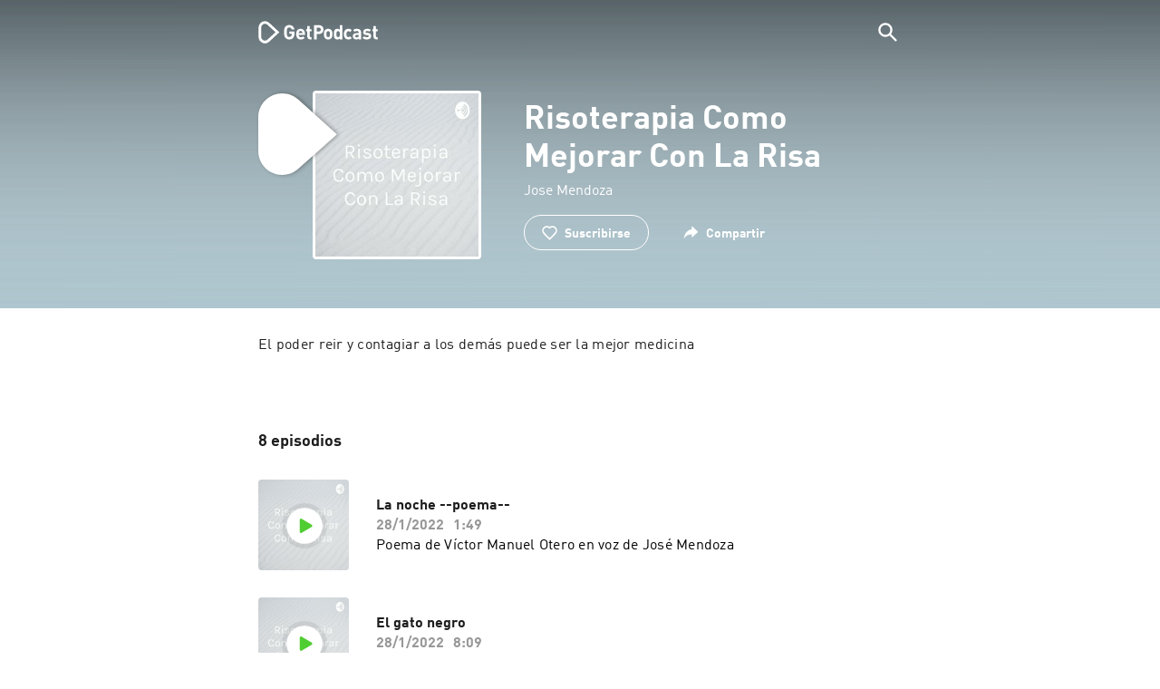

--- FILE ---
content_type: text/html; charset=utf-8
request_url: https://getpodcast.com/es/podcast/risoterapia-como-mejorar-con-la-risa
body_size: 25929
content:
<!DOCTYPE html><html lang="es"><head><meta name="next-font-preconnect" /><meta httpEquiv="X-UA-Compatible" content="IE=edge,chrome=1" /><meta name="viewport" content="width=device-width, initial-scale=1.0" /><meta charSet="utf-8" /><meta name="google" content="nopagereadaloud" /><link rel="shortcut icon" href="/assets/favicon.ico" /><link rel="apple-touch-icon" sizes="180x180" href="/assets/apple-touch-icon.png" /><link rel="icon" type="image/png" sizes="48x48" href="/assets/favicon-48x48.png" /><link rel="icon" type="image/png" sizes="32x32" href="/assets/favicon-32x32.png" /><link rel="icon" type="image/png" sizes="16x16" href="/assets/favicon-16x16.png" /><link rel="mask-icon" href="/assets/safari-pinned-tab.svg" color="#5bbad5" /><link rel="preload" href="/assets/fonts/DINWebPro.woff2" as="font" type="font/woff2" crossorigin /><link rel="preload" href="/assets/fonts/DINWebPro-Bold.woff2" as="font" type="font/woff2" crossorigin /><link rel="preload" href="/assets/images/square.png" as="image" /><meta name="msapplication-TileColor" content="#00aba9" /><meta name="google-site-verification" content="SPCausbI1cLetyY_iFCr3T2ZcAiEXhDcu_NFNeFCILE" /><script>
          window.startTime = Date.now();
          !function () { var e = function () { var e, t = "__tcfapiLocator", a = [], n = window; for (; n;) { try { if (n.frames[t]) { e = n; break } } catch (e) { } if (n === window.top) break; n = n.parent } e || (!function e() { var a = n.document, r = !!n.frames[t]; if (!r) if (a.body) { var i = a.createElement("iframe"); i.style.cssText = "display:none", i.name = t, a.body.appendChild(i) } else setTimeout(e, 5); return !r }(), n.__tcfapi = function () { for (var e, t = arguments.length, n = new Array(t), r = 0; r < t; r++)n[r] = arguments[r]; if (!n.length) return a; if ("setGdprApplies" === n[0]) n.length > 3 && 2 === parseInt(n[1], 10) && "boolean" == typeof n[3] && (e = n[3], "function" == typeof n[2] && n[2]("set", !0)); else if ("ping" === n[0]) { var i = { gdprApplies: e, cmpLoaded: !1, cmpStatus: "stub" }; "function" == typeof n[2] && n[2](i) } else a.push(n) }, n.addEventListener("message", (function (e) { var t = "string" == typeof e.data, a = {}; try { a = t ? JSON.parse(e.data) : e.data } catch (e) { } var n = a.__tcfapiCall; n && window.__tcfapi(n.command, n.version, (function (a, r) { var i = { __tcfapiReturn: { returnValue: a, success: r, callId: n.callId } }; t && (i = JSON.stringify(i)), e.source.postMessage(i, "*") }), n.parameter) }), !1)) }; "undefined" != typeof module ? module.exports = e : e() }();
          function UUID(){var x=(new Date).getTime();return"xxxxxxxx-xxxx-4xxx-yxxx-xxxxxxxxxxxx".replace(/[xy]/g,function(e){var t=(x+16*Math.random())%16|0;return x=Math.floor(x/16),("x"==e?t:3&t|8).toString(16)})}function setCookie(e,t,x){var n=new Date;n.setTime(n.getTime()+24*x*60*60*1e3);n="expires="+n.toUTCString();document.cookie=e+"="+t+";"+n+";path=/"}function readCookie(e){for(var t=e+"=",x=document.cookie.split(";"),n=0;n<x.length;n++){for(var o=x[n];" "==o.charAt(0);)o=o.substring(1,o.length);if(0==o.indexOf(t))return o.substring(t.length,o.length)}return null}var uuid,consentCookie=readCookie("authId");null===consentCookie&&setCookie("authId",uuid=UUID(),365);
          </script><script id="rnd_cmp" src="/assets/js/cmp/rnd.js?_=09112021" onLoad="initCMP()" async></script><script id="show-banner">
          function initCMP () {
              RND.CMP.initialize({
                debug: true,
                privacyLink: '/privacy-policy',
                privacyManagerId: 238149,
                languageDetection: true,
                allowedLanguages:  ['de', 'en', 'fr', 'es', 'pt', 'it', 'pl', 'da', 'sv'],
                fallbackLanguage: 'en',
                sp: {
                  config: {
                    baseEndpoint: 'https://cdn.privacy-mgmt.com'
                    ,propertyHref: 'https://getpodcast.com'
                  }
                }
              });
          }</script><style>
  a,abbr,acronym,address,applet,article,aside,audio,b,big,blockquote,body,canvas,caption,center,cite,code,dd,del,details,dfn,div,dl,dt,em,embed,fieldset,figcaption,figure,footer,form,h1,h2,h3,h4,h5,h6,header,hgroup,html,i,iframe,img,ins,kbd,label,legend,li,mark,menu,nav,object,ol,output,p,pre,q,ruby,s,samp,section,small,span,strike,strong,sub,summary,sup,table,tbody,td,tfoot,th,thead,time,tr,tt,u,ul,var,video{margin:0;padding:0;border:0;font-size:100%;vertical-align:baseline}:focus{outline:0}article,aside,details,figcaption,figure,footer,header,hgroup,menu,nav,section{display:block}body{line-height:1}ol,ul{list-style:none}blockquote,q{quotes:none}blockquote:after,blockquote:before,q:after,q:before{content:'';content:none}table{border-collapse:collapse;border-spacing:0}input[type=search]::-webkit-search-cancel-button,input[type=search]::-webkit-search-decoration,input[type=search]::-webkit-search-results-button,input[type=search]::-webkit-search-results-decoration{-webkit-appearance:none;-moz-appearance:none}input[type=search]{-webkit-appearance:none;-moz-appearance:none;-webkit-box-sizing:content-box;-moz-box-sizing:content-box;box-sizing:content-box}textarea{overflow:auto;vertical-align:top;resize:vertical}audio,canvas,video{display:inline-block;max-width:100%}audio:not([controls]){display:none;height:0}[hidden]{display:none}html{font-size:100%;-webkit-text-size-adjust:100%;-ms-text-size-adjust:100%}a:focus{outline:thin dotted}a:active,a:hover{outline:0}img{border:0;-ms-interpolation-mode:bicubic}figure{margin:0}form{margin:0}fieldset{border:1px solid silver;margin:0 2px;padding:.35em .625em .75em}legend{border:0;padding:0;white-space:normal}button,input,select,textarea{font-size:100%;margin:0;vertical-align:baseline}button,input{line-height:normal}button,select{text-transform:none}button,html input[type=button],input[type=reset],input[type=submit]{-webkit-appearance:button;cursor:pointer}button[disabled],html input[disabled]{cursor:default}input[type=checkbox],input[type=radio]{box-sizing:border-box;padding:0}input[type=search]{-webkit-appearance:textfield;-moz-box-sizing:content-box;-webkit-box-sizing:content-box;box-sizing:content-box}input[type=search]::-webkit-search-cancel-button,input[type=search]::-webkit-search-decoration{-webkit-appearance:none}button::-moz-focus-inner,input::-moz-focus-inner{border:0;padding:0}textarea{overflow:auto;vertical-align:top}table{border-collapse:collapse;border-spacing:0}button,html,input,select,textarea{color:#222}::-moz-selection{background:#b3d4fc;text-shadow:none}::selection{background:#b3d4fc;text-shadow:none}img{vertical-align:middle}fieldset{border:0;margin:0;padding:0}textarea{resize:vertical}.chromeframe{margin:.2em 0;background:#ccc;color:#000;padding:.2em 0}em{font-style:italic}strong{font-weight:700}*{box-sizing:border-box}

  @font-face {
    font-family: radio;
    src: local(
            '-apple-system,BlinkMacSystemFont,"Segoe UI",Roboto,"Helvetica Neue",Arial,sans-serif,"Apple Color Emoji","Segoe UI Emoji","Segoe UI Symbol","Noto Color Emoji"'
    ),
    url('/assets/fonts/DINWebPro.woff2') format('woff2');
    font-style: normal;
    font-weight: normal;
    font-display: swap;
    text-rendering: optimizeLegibility;
  }

  @font-face {
    font-family: radio;
    src: local(
            '-apple-system,BlinkMacSystemFont,"Segoe UI",Roboto,"Helvetica Neue",Arial,sans-serif,"Apple Color Emoji","Segoe UI Emoji","Segoe UI Symbol","Noto Color Emoji"'
    ),
    url('/assets/fonts/DINWebPro-Bold.woff2') format('woff2');
    font-style: normal;
    font-weight: bold;
    font-display: swap;
    text-rendering: optimizeLegibility;
  }

  body,
  input {
    font-family: radio;
    font-size: 14px;
    font-weight: normal;
    font-style: normal;
    font-stretch: normal;
    line-height: 1.43;
    letter-spacing: 0.25px;
    color: #1e1e1e;
    -webkit-overflow-scrolling: touch;
  }

  html,
  body {
    height: 100%;
    width: 100%;
  }

  .playbutton-stage {
    padding: 5px 0 0 5px;
  }
  .playbutton-stage .playbutton-styled {
    max-width: 70px !important;
  }
  .playbutton-stage .svgIcon svg {
    width: 70px;
    height: 70px;
  }

  .playbutton-cover {
    padding-left: 4px;
    padding-top: 4px;
  }
  .playbutton-cover .playbutton-styled {
    max-width: 50px !important;
  }
  .playbutton-cover .svgIcon svg {
    width: 50px;
    height: 50px;
  }

  .playbutton-sticky .playbutton-styled {
    max-width: 57px !important;
    
  }
  .playbutton-sticky .svgIcon svg {
    width: 57px;
    height: 57px;
  }
  
  @media (min-width: 768px) {
    .playbutton-sticky {
      padding-top: 4px;
    }
  }
  @media (max-width: 767px) {
    .playbutton-cover {
      padding-left: 2px;
      padding-top: 2px;
    }
    .playbutton-cover .playbutton-styled {
      max-width: 42px !important;
    }
    .playbutton-cover .svgIcon svg {
      width: 42px;
      height: 42px;
    }
    .playbutton-sticky .playbutton-styled {
      max-width: 40px !important;
    }
    .playbutton-sticky .svgIcon svg {
      width: 40px;
      height: 40px;
    } 
  }
</style><title>Risoterapia Como Mejorar Con La Risa | Escuchar en directo</title><meta name="description" content="Risoterapia Como Mejorar Con La Risa Escucha podcast online de forma gratuita en GetPodcast. Todos los podcast disponibles en una web. ¡Descúbrelos ahora!" /><meta name="robots" content="index,follow,max-snippet:-1,max-image-preview:large" /><meta property="og:url" content="https://getpodcast.com/es/podcast/risoterapia-como-mejorar-con-la-risa" /><meta property="og:title" content="Risoterapia Como Mejorar Con La Risa" /><meta property="og:description" content="Escucha Risoterapia Como Mejorar Con La Risa en GetPodcast" /><meta property="og:type" content="website" /><meta property="og:site_name" content="GetPodcast" /><meta property="og:image" content="https://getpodcast.com/assets/images/splash/logo-1200x630.png" /><meta name="twitter:card" content="summary_large_image" /><meta name="twitter:title" content="Risoterapia Como Mejorar Con La Risa" /><meta name="twitter:description" content="Escucha Risoterapia Como Mejorar Con La Risa en GetPodcast" /><meta name="twitter:image" content="https://getpodcast.com/assets/images/splash/logo-1200x630.png" /><link rel="alternate" hrefLang="es" href="https://getpodcast.com/es/podcast/risoterapia-como-mejorar-con-la-risa" /><link rel="canonical" href="https://getpodcast.com/es/podcast/risoterapia-como-mejorar-con-la-risa" /><link rel="preload" href="https://podcast-images-prod.radio-assets.com/300/risoterapia-como-mejorar-con-la-risa.jpeg?version=96bf1d4ee064a480136d3810b604383dfd80628c" as="image" /><meta name="next-head-count" content="33" /><noscript data-n-css></noscript><script defer noModule src="/_next/static/chunks/polyfills-5cd94c89d3acac5f.js"></script><script src="/_next/static/chunks/webpack-4a1853a56933a9c7.js" defer></script><script src="/_next/static/chunks/framework-4cc980c1fc92f87d.js" defer></script><script src="/_next/static/chunks/main-07181bb3a1035316.js" defer></script><script src="/_next/static/chunks/pages/_app-97dd806ad24fd392.js" defer></script><script src="/_next/static/chunks/29107295-a2d0c8e72019a3ed.js" defer></script><script src="/_next/static/chunks/858-34a49e26c029909d.js" defer></script><script src="/_next/static/chunks/641-daa966751dca1081.js" defer></script><script src="/_next/static/chunks/pages/podcast/%5Bpodcast%5D-8c0d2ffdfff6c5f4.js" defer></script><script src="/_next/static/TLVfm-ZRIW0FvGABBmXx5/_buildManifest.js" defer></script><script src="/_next/static/TLVfm-ZRIW0FvGABBmXx5/_ssgManifest.js" defer></script><script src="/_next/static/TLVfm-ZRIW0FvGABBmXx5/_middlewareManifest.js" defer></script><style id="__jsx-2850323686">#nprogress{pointer-events:none;}#nprogress .bar{background:#64e646;position:fixed;z-index:9999;top:0;left:0;width:100%;height:2px;}#nprogress .peg{display:block;position:absolute;right:0px;width:100px;height:100%;box-shadow:0 0 10px #64e646,0 0 5px #64e646;opacity:1;-webkit-transform:rotate(3deg) translate(0px,-4px);-ms-transform:rotate(3deg) translate(0px,-4px);-webkit-transform:rotate(3deg) translate(0px,-4px);-ms-transform:rotate(3deg) translate(0px,-4px);transform:rotate(3deg) translate(0px,-4px);}#nprogress .spinner{display:block;position:fixed;z-index:1031;top:15px;right:15px;}#nprogress .spinner-icon{width:18px;height:18px;box-sizing:border-box;border:solid 2px transparent;border-top-color:#64e646;border-left-color:#64e646;border-radius:50%;-webkit-animation:nprogresss-spinner 400ms linear infinite;-webkit-animation:nprogress-spinner 400ms linear infinite;animation:nprogress-spinner 400ms linear infinite;}.nprogress-custom-parent{overflow:hidden;position:relative;}.nprogress-custom-parent #nprogress .spinner,.nprogress-custom-parent #nprogress .bar{position:absolute;}@-webkit-keyframes nprogress-spinner{0%{-webkit-transform:rotate(0deg);}100%{-webkit-transform:rotate(360deg);}}@-webkit-keyframes nprogress-spinner{0%{-webkit-transform:rotate(0deg);-ms-transform:rotate(0deg);transform:rotate(0deg);}100%{-webkit-transform:rotate(360deg);-ms-transform:rotate(360deg);transform:rotate(360deg);}}@keyframes nprogress-spinner{0%{-webkit-transform:rotate(0deg);-ms-transform:rotate(0deg);transform:rotate(0deg);}100%{-webkit-transform:rotate(360deg);-ms-transform:rotate(360deg);transform:rotate(360deg);}}</style><style data-styled data-styled-version="5.3.3">.iFtXGS{width:106px;vertical-align:middle;position:relative;}/*!sc*/
.iFtXGS path#icon{fill:#FFFFFF;}/*!sc*/
.iFtXGS path#text{fill:#FFFFFF;}/*!sc*/
@media (min-width:768px){.iFtXGS{width:132px;}}/*!sc*/
.ktXSIt{width:106px;vertical-align:middle;position:relative;}/*!sc*/
.ktXSIt path#icon{fill:#64E646;}/*!sc*/
.ktXSIt path#text{fill:#1E1E1E;}/*!sc*/
@media (min-width:768px){.ktXSIt{width:132px;}}/*!sc*/
data-styled.g1[id="Logo__SVG-sc-kn26s8-0"]{content:"iFtXGS,ktXSIt,"}/*!sc*/
.bwiwIZ{width:28px;height:28px;vertical-align:middle;outline:none;}/*!sc*/
.bwiwIZ:active{outline:none;}/*!sc*/
data-styled.g2[id="Icon__SVG-sc-pqbdkr-0"]{content:"bwiwIZ,"}/*!sc*/
.fryuta{-webkit-user-select:none;-moz-user-select:none;-ms-user-select:none;user-select:none;cursor:pointer;z-index:10;}/*!sc*/
.fryuta #close,.fryuta #search{stroke:#FFFFFF;}/*!sc*/
@media (min-width:768px){.fryuta{width:30px;height:30px;}}/*!sc*/
data-styled.g4[id="NavigationSearch__StyledIcon-sc-9nolk2-0"]{content:"fryuta,"}/*!sc*/
.fajCMX{position:relative;}/*!sc*/
data-styled.g6[id="NavigationSearch__Wrapper-sc-9nolk2-2"]{content:"fajCMX,"}/*!sc*/
.WWFqg{-webkit-transition:all ease-out 0.15s;transition:all ease-out 0.15s;display:-webkit-inline-box;display:-webkit-inline-flex;display:-ms-inline-flexbox;display:inline-flex;position:relative;padding-left:4px;z-index:9;}/*!sc*/
@media (min-width:768px){.WWFqg{height:30px;}}/*!sc*/
data-styled.g7[id="NavigationSearch__ButtonWrapper-sc-9nolk2-3"]{content:"WWFqg,"}/*!sc*/
.jVgKCw{display:-webkit-box;display:-webkit-flex;display:-ms-flexbox;display:flex;-webkit-align-items:center;-webkit-box-align:center;-ms-flex-align:center;align-items:center;}/*!sc*/
data-styled.g9[id="NavigationSearch__NoForm-sc-9nolk2-5"]{content:"jVgKCw,"}/*!sc*/
.eJcxag{max-width:710px;margin:0 auto;width:100%;}/*!sc*/
data-styled.g10[id="components__PageWrapper-sc-1nvrcl0-0"]{content:"eJcxag,"}/*!sc*/
.bYgKjR{-webkit-user-select:none;-moz-user-select:none;-ms-user-select:none;user-select:none;-webkit-backface-visibility:hidden;backface-visibility:hidden;-webkit-tap-highlight-color:transparent;-webkit-transition:all ease-out 0.15s;transition:all ease-out 0.15s;background-color:transparent;position:fixed;padding:0 20px;width:100%;height:60px;line-height:60px;z-index:1000;box-shadow:none;}/*!sc*/
@media (min-width:768px){.bYgKjR{height:70px;line-height:70px;}}/*!sc*/
data-styled.g12[id="Navigation__Wrapper-sc-uvqu1e-0"]{content:"bYgKjR,"}/*!sc*/
.gAMANT{margin:0 auto;width:100%;display:grid;grid-template-columns:106px auto;grid-template-rows:100%;grid-template-areas:logo . search;-webkit-align-items:center;-webkit-box-align:center;-ms-flex-align:center;align-items:center;}/*!sc*/
data-styled.g13[id="Navigation__Inner-sc-uvqu1e-1"]{content:"gAMANT,"}/*!sc*/
.gcGHxD{justify-self:end;top:1px;}/*!sc*/
data-styled.g14[id="Navigation__StyledSearch-sc-uvqu1e-2"]{content:"gcGHxD,"}/*!sc*/
.crfOsF:hover,.crfOsF:active,.crfOsF:focus{outline:0;}/*!sc*/
data-styled.g15[id="Navigation__LogoLink-sc-uvqu1e-3"]{content:"crfOsF,"}/*!sc*/
.ZpmGV{width:18px;height:18px;background-size:18px 18px;background-repeat:no-repeat;background-position:center;background-image:url( /assets/images/flags/es@1x.png );}/*!sc*/
@media (-webkit-min-device-pixel-ratio:2), ( min--moz-device-pixel-ratio:2), ( -o-min-device-pixel-ratio:2/1), ( min-device-pixel-ratio:2), ( min-resolution:192dpi), ( min-resolution:2dppx){.ZpmGV{background-image:url( /assets/images/flags/es@2x.png );}}/*!sc*/
@media (-webkit-min-device-pixel-ratio:3), ( min--moz-device-pixel-ratio:3), ( -o-min-device-pixel-ratio:3/1), ( min-device-pixel-ratio:3), ( min-resolution:384dpi), ( min-resolution:3dppx){.ZpmGV{background-image:url( /assets/images/flags/es@3x.png);}}/*!sc*/
data-styled.g16[id="CountryIcon-sc-1mwhrcq-0"]{content:"ZpmGV,"}/*!sc*/
.ktyzes{display:inline-block;text-align:center;-webkit-text-decoration:none;text-decoration:none;position:relative;z-index:0;padding-left:23px;}/*!sc*/
data-styled.g17[id="LanguagePicker__Label-sc-1kxex54-0"]{content:"ktyzes,"}/*!sc*/
.gwscSw{position:absolute;width:18px;height:18px;left:0;top:0;}/*!sc*/
data-styled.g18[id="LanguagePicker__StyledCountryIcon-sc-1kxex54-1"]{content:"gwscSw,"}/*!sc*/
.lpiikl{width:14px;height:14px;z-index:0;-webkit-transform:rotate(-90deg);-ms-transform:rotate(-90deg);transform:rotate(-90deg);position:relative;margin-left:5px;top:2px;}/*!sc*/
data-styled.g19[id="LanguagePicker__StyledChevron-sc-1kxex54-2"]{content:"lpiikl,"}/*!sc*/
.dcraAT{text-align:center;-webkit-text-decoration:none;text-decoration:none;color:#1E1E1E;-webkit-user-select:none;-moz-user-select:none;-ms-user-select:none;user-select:none;-webkit-tap-highlight-color:transparent;}/*!sc*/
.dcraAT:hover,.dcraAT:active,.dcraAT:focus{outline:0;}/*!sc*/
data-styled.g20[id="LanguagePicker__StyledLink-sc-1kxex54-3"]{content:"dcraAT,"}/*!sc*/
.hfrvzp{display:none;}/*!sc*/
@media (min-width:768px){.hfrvzp{display:inline-block;}}/*!sc*/
.fRrCPG{display:inline-block;}/*!sc*/
@media (min-width:768px){.fRrCPG{display:inline-block;}}/*!sc*/
data-styled.g21[id="AppLink__LinkApp-sc-54x8rf-0"]{content:"hfrvzp,fRrCPG,"}/*!sc*/
.hTgDSs{display:block;width:100%;text-align:center;}/*!sc*/
@media (min-width:768px){.hTgDSs{display:inherit;width:auto;padding-right:0;text-align:left;-webkit-box-pack:center;-webkit-justify-content:center;-ms-flex-pack:center;justify-content:center;-webkit-align-items:center;-webkit-box-align:center;-ms-flex-align:center;align-items:center;}.hTgDSs .AppLink-sc-54x8rf-2:first-child{margin-right:10px;}}/*!sc*/
data-styled.g24[id="AppLinks__Wrapper-sc-qg55x-0"]{content:"hTgDSs,"}/*!sc*/
.kuCzjq{-webkit-flex-shrink:0;-ms-flex-negative:0;flex-shrink:0;padding:50px 20px 90px 20px;background-color:rgba(240,240,240,0.6);}/*!sc*/
@media (min-width:768px){.kuCzjq{padding:50px 20px 110px 20px;}}/*!sc*/
data-styled.g25[id="Footer__Wrapper-sc-1hapenx-0"]{content:"kuCzjq,"}/*!sc*/
.HPTmn{font-size:16px;font-weight:bold;font-style:normal;font-stretch:normal;line-height:1.38;-webkit-letter-spacing:0.28px;-moz-letter-spacing:0.28px;-ms-letter-spacing:0.28px;letter-spacing:0.28px;text-align:center;}/*!sc*/
data-styled.g28[id="Footer__Main-sc-1hapenx-3"]{content:"HPTmn,"}/*!sc*/
.hKOoUz{font-weight:normal;}/*!sc*/
data-styled.g29[id="Footer__Secondary-sc-1hapenx-4"]{content:"hKOoUz,"}/*!sc*/
.voMYQ{position:relative;text-align:center;white-space:nowrap;}/*!sc*/
data-styled.g30[id="Footer__LinkItem-sc-1hapenx-5"]{content:"voMYQ,"}/*!sc*/
.eHHIBo{display:-webkit-box;display:-webkit-flex;display:-ms-flexbox;display:flex;-webkit-flex-wrap:wrap;-ms-flex-wrap:wrap;flex-wrap:wrap;width:100%;margin:50px auto;padding:0 5px;-webkit-box-pack:center;-webkit-justify-content:center;-ms-flex-pack:center;justify-content:center;}/*!sc*/
.eHHIBo .Footer__LinkItem-sc-1hapenx-5{padding:5px 10px;}/*!sc*/
@media (min-width:768px){.eHHIBo{margin:0 auto 0 0;width:auto;padding:0 0 0 5px;}.eHHIBo .Footer__LinkItem-sc-1hapenx-5{padding:0;}}/*!sc*/
data-styled.g31[id="Footer__Links-sc-1hapenx-6"]{content:"eHHIBo,"}/*!sc*/
.hvskIS{text-align:center;-webkit-text-decoration:none;text-decoration:none;color:#1E1E1E;-webkit-user-select:none;-moz-user-select:none;-ms-user-select:none;user-select:none;-webkit-tap-highlight-color:transparent;}/*!sc*/
.hvskIS:hover,.hvskIS:active,.hvskIS:focus{outline:0;}/*!sc*/
@media (min-width:768px){.hvskIS{margin-right:20px;}}/*!sc*/
data-styled.g32[id="Footer__StyledLink-sc-1hapenx-7"]{content:"hvskIS,"}/*!sc*/
.hChjHW{margin:0;padding:0;background:transparent;border:none;text-align:center;-webkit-text-decoration:none;text-decoration:none;font-size:inherit;font-family:inherit;color:#1E1E1E;-webkit-user-select:none;-moz-user-select:none;-ms-user-select:none;user-select:none;-webkit-tap-highlight-color:transparent;}/*!sc*/
.hChjHW:hover,.hChjHW:active,.hChjHW:focus{outline:0;}/*!sc*/
@media (min-width:768px){.hChjHW{margin-right:20px;}}/*!sc*/
data-styled.g33[id="Footer__StyledLinkLikeButton-sc-1hapenx-8"]{content:"hChjHW,"}/*!sc*/
.eaaKzR{display:-webkit-box;display:-webkit-flex;display:-ms-flexbox;display:flex;padding:0 5px;width:100%;-webkit-align-items:flex-end;-webkit-box-align:flex-end;-ms-flex-align:flex-end;align-items:flex-end;-webkit-box-pack:justify;-webkit-justify-content:space-between;-ms-flex-pack:justify;justify-content:space-between;}/*!sc*/
@media (min-width:768px){.eaaKzR{max-width:240px;margin:0 auto;padding:0 5px 0 20px;}}/*!sc*/
data-styled.g34[id="Footer__Legal-sc-1hapenx-9"]{content:"eaaKzR,"}/*!sc*/
.QJCCy{white-space:nowrap;text-align:center;-webkit-text-decoration:none;text-decoration:none;color:#1E1E1E;padding-right:20px;-webkit-user-select:none;-moz-user-select:none;-ms-user-select:none;user-select:none;-webkit-tap-highlight-color:transparent;}/*!sc*/
.QJCCy:hover,.QJCCy:active,.QJCCy:focus{outline:0;}/*!sc*/
data-styled.g35[id="Footer__Copyright-sc-1hapenx-10"]{content:"QJCCy,"}/*!sc*/
@media (min-width:768px){.bNufPO{display:-webkit-box;display:-webkit-flex;display:-ms-flexbox;display:flex;-webkit-align-items:flex-end;-webkit-box-align:flex-end;-ms-flex-align:flex-end;align-items:flex-end;-webkit-box-pack:justify;-webkit-justify-content:space-between;-ms-flex-pack:justify;justify-content:space-between;margin-top:40px;}}/*!sc*/
data-styled.g37[id="Footer__FooterLinks-sc-1hapenx-12"]{content:"bNufPO,"}/*!sc*/
.kFxaEa{text-align:center;padding-top:45px;}/*!sc*/
data-styled.g38[id="Footer__StyledAppLinks-sc-1hapenx-13"]{content:"kFxaEa,"}/*!sc*/
.hcePJY{margin-top:25px;}/*!sc*/
@media (min-width:768px){.hcePJY{margin-top:0;}}/*!sc*/
data-styled.g39[id="Logo__LogoContainer-sc-1zms5r-0"]{content:"hcePJY,"}/*!sc*/
.kHxrAE{min-height:100%;position:relative;}/*!sc*/
data-styled.g47[id="Page__Wrapper-sc-1ch93uo-0"]{content:"kHxrAE,"}/*!sc*/
.fzXDGp{min-height:100vh;display:-webkit-box;display:-webkit-flex;display:-ms-flexbox;display:flex;-webkit-flex-direction:column;-ms-flex-direction:column;flex-direction:column;-webkit-align-items:stretch;-webkit-box-align:stretch;-ms-flex-align:stretch;align-items:stretch;}/*!sc*/
data-styled.g48[id="Page-sc-1ch93uo-1"]{content:"fzXDGp,"}/*!sc*/
.ehtDuQ{-webkit-box-flex:1;-webkit-flex-grow:1;-ms-flex-positive:1;flex-grow:1;}/*!sc*/
data-styled.g49[id="Page__Main-sc-1ch93uo-2"]{content:"ehtDuQ,"}/*!sc*/
.iKbVVI:hover{-webkit-filter:drop-shadow(0 0 4px rgba(0,0,0,0.5));-webkit-filter:drop-shadow(0 0 4px rgba(0,0,0,0.5));filter:drop-shadow(0 0 4px rgba(0,0,0,0.5));}/*!sc*/
.iKbVVI:active{-webkit-filter:drop-shadow(0 0 4px rgba(0,0,0,1));-webkit-filter:drop-shadow(0 0 4px rgba(0,0,0,1));filter:drop-shadow(0 0 4px rgba(0,0,0,1));}/*!sc*/
@supports (-webkit-overflow-scrolling:touch){.iKbVVI:hover,.iKbVVI:active{-webkit-filter:none;-webkit-filter:none;filter:none;}}/*!sc*/
.iKbVVI .playbutton-styled{-webkit-animation:2s linear infinite svg-animation;animation:2s linear infinite svg-animation;fill:none;max-width:40px;}/*!sc*/
.iKbVVI > svg circle{display:block;fill:none;stroke:white;stroke-linecap:round;stroke-width:10px;}/*!sc*/
@media all and (-ms-high-contrast:none){.iKbVVI > svg circle{stroke-width:0;}}/*!sc*/
.iKbVVI > svg circle.animated{-webkit-animation:1.4s ease-in-out infinite both circle-animation;animation:1.4s ease-in-out infinite both circle-animation;stroke-dasharray:283;stroke-dashoffset:280;-webkit-transform-origin:50% 50%;-ms-transform-origin:50% 50%;transform-origin:50% 50%;}/*!sc*/
@-webkit-keyframes svg-animation{0%{-webkit-transform:rotateZ(0deg);-ms-transform:rotateZ(0deg);transform:rotateZ(0deg);}100%{-webkit-transform:rotateZ(360deg);-ms-transform:rotateZ(360deg);transform:rotateZ(360deg);}}/*!sc*/
@keyframes svg-animation{0%{-webkit-transform:rotateZ(0deg);-ms-transform:rotateZ(0deg);transform:rotateZ(0deg);}100%{-webkit-transform:rotateZ(360deg);-ms-transform:rotateZ(360deg);transform:rotateZ(360deg);}}/*!sc*/
@-webkit-keyframes circle-animation{0%,25%{stroke-dashoffset:280;-webkit-transform:rotate(0);-ms-transform:rotate(0);transform:rotate(0);}50%,75%{stroke-dashoffset:75;-webkit-transform:rotate(45deg);-ms-transform:rotate(45deg);transform:rotate(45deg);}100%{stroke-dashoffset:280;-webkit-transform:rotate(360deg);-ms-transform:rotate(360deg);transform:rotate(360deg);}}/*!sc*/
@keyframes circle-animation{0%,25%{stroke-dashoffset:280;-webkit-transform:rotate(0);-ms-transform:rotate(0);transform:rotate(0);}50%,75%{stroke-dashoffset:75;-webkit-transform:rotate(45deg);-ms-transform:rotate(45deg);transform:rotate(45deg);}100%{stroke-dashoffset:280;-webkit-transform:rotate(360deg);-ms-transform:rotate(360deg);transform:rotate(360deg);}}/*!sc*/
data-styled.g50[id="Toggle-sc-vfpwvg-0"]{content:"iKbVVI,"}/*!sc*/
.kpdwoo{width:100%;height:auto;border-radius:4px;background-size:cover;background-position:top center;background-repeat:no-repeat;background-color:#f0f0f0;box-shadow:0 0 10px 0 rgba(0,0,0,0);-webkit-transition:box-shadow linear 0.1s;transition:box-shadow linear 0.1s;position:relative;background-image:url("https://podcast-images-prod.radio-assets.com/300/risoterapia-como-mejorar-con-la-risa.jpeg?version=96bf1d4ee064a480136d3810b604383dfd80628c");}/*!sc*/
.ialYGk{width:100%;height:auto;border-radius:4px;background-size:cover;background-position:top center;background-repeat:no-repeat;background-color:#f0f0f0;box-shadow:0 0 10px 0 rgba(0,0,0,0);-webkit-transition:box-shadow linear 0.1s;transition:box-shadow linear 0.1s;position:relative;}/*!sc*/
data-styled.g52[id="Cover__CoverImage-sc-8sp4zu-1"]{content:"kpdwoo,ialYGk,"}/*!sc*/
.lhSQxY{width:100%;border-radius:4px;position:relative;-webkit-transition:box-shadow linear 0.1s;transition:box-shadow linear 0.1s;border:solid 3px #ffffff;}/*!sc*/
.lhSQxY .Cover__CoverImage-sc-8sp4zu-1{border-radius:0;}/*!sc*/
.zuTsf{width:100%;border-radius:4px;position:relative;-webkit-transition:box-shadow linear 0.1s;transition:box-shadow linear 0.1s;}/*!sc*/
data-styled.g53[id="Cover__CoverWrapper-sc-8sp4zu-2"]{content:"lhSQxY,zuTsf,"}/*!sc*/
.dpHJdL{background-color:#aec6cf;background-image:url(/assets/images/overlay/header.png);background-size:100% 100%;min-height:380px;padding-top:74px;padding-bottom:30px;-webkit-transition:background linear 0.5s;transition:background linear 0.5s;}/*!sc*/
@media (min-width:768px){.dpHJdL{min-height:340px;padding-top:100px;padding-bottom:30px;}}/*!sc*/
data-styled.g68[id="StageWrapper__Wrapper-sc-1qxjyh3-0"]{content:"dpHJdL,"}/*!sc*/
.bSBTOJ{margin-bottom:40px;position:relative;word-wrap:break-word;display:-webkit-box;-webkit-line-clamp:5;-webkit-box-orient:vertical;overflow:hidden;white-space:pre-wrap;}/*!sc*/
@media (min-width:768px){.bSBTOJ{-webkit-line-clamp:4;font-size:16px;line-height:1.38;-webkit-letter-spacing:0.28px;-moz-letter-spacing:0.28px;-ms-letter-spacing:0.28px;letter-spacing:0.28px;}}/*!sc*/
.bSBTOJ a{color:#1E1E1E;-webkit-transition:color linear .1s;transition:color linear .1s;}/*!sc*/
.bSBTOJ a:visited{color:#1E1E1E;}/*!sc*/
.bSBTOJ a:hover,.bSBTOJ a:active{color:#64E646;}/*!sc*/
.bSBTOJ p,.bSBTOJ ul,.bSBTOJ ol{margin-top:15px;margin-bottom:15px;}/*!sc*/
.bSBTOJ ul,.bSBTOJ ol{list-style-type:disc;list-style-position:inside;}/*!sc*/
.bSBTOJ ul li,.bSBTOJ ol li{padding-left:10px;}/*!sc*/
.bSBTOJ > :first-child{margin-top:0px;}/*!sc*/
.bSBTOJ > :last-child{margin-bottom:0px;}/*!sc*/
.bSBTOJ .loadingLines{margin-bottom:50px;}/*!sc*/
data-styled.g70[id="DescriptionContent-sc-5yqs0z-0"]{content:"bSBTOJ,"}/*!sc*/
.dtdxnF{-webkit-user-select:none;-moz-user-select:none;-ms-user-select:none;user-select:none;-webkit-tap-highlight-color:transparent;cursor:pointer;width:45px;height:45px;}/*!sc*/
.dtdxnF:hover,.dtdxnF:active,.dtdxnF:focus{outline:0;}/*!sc*/
@media (min-width:768px){.dtdxnF{width:57px;height:57px;}}/*!sc*/
data-styled.g75[id="EpisodeCover__ToggleButton-sc-qskan5-0"]{content:"dtdxnF,"}/*!sc*/
.dLfvcZ{position:absolute;width:100%;height:100%;z-index:100;display:-webkit-box;display:-webkit-flex;display:-ms-flexbox;display:flex;-webkit-box-pack:center;-webkit-justify-content:center;-ms-flex-pack:center;justify-content:center;-webkit-align-items:center;-webkit-box-align:center;-ms-flex-align:center;align-items:center;cursor:pointer;border-radius:4px;-webkit-transition:all linear 0.2s;transition:all linear 0.2s;}/*!sc*/
data-styled.g76[id="EpisodeCover__CoverButton-sc-qskan5-1"]{content:"dLfvcZ,"}/*!sc*/
.iRQdbT{width:100%;height:100%;}/*!sc*/
data-styled.g78[id="EpisodeListItem__Visual-sc-1ofbbx7-0"]{content:"iRQdbT,"}/*!sc*/
.gRFRIp{display:-webkit-box;display:-webkit-flex;display:-ms-flexbox;display:flex;padding-top:3px;}/*!sc*/
@media (min-width:768px){.gRFRIp{padding-top:1px;}}/*!sc*/
data-styled.g79[id="EpisodeListItem__Text-sc-1ofbbx7-1"]{content:"gRFRIp,"}/*!sc*/
.gyzhSv{font-size:16px;font-weight:bold;font-style:normal;font-stretch:normal;line-height:1.4;-webkit-letter-spacing:normal;-moz-letter-spacing:normal;-ms-letter-spacing:normal;letter-spacing:normal;text-align:left;color:#1E1E1E;}/*!sc*/
data-styled.g80[id="EpisodeListItem__EpisodeName-sc-1ofbbx7-2"]{content:"gyzhSv,"}/*!sc*/
.eRcJhA{word-break:break-word;line-height:1.4;cursor:pointer;color:#000;display:-webkit-box;-webkit-line-clamp:10;-webkit-box-orient:vertical;overflow:hidden;max-width:100%;}/*!sc*/
@media (min-width:768px){.eRcJhA{font-size:16px;line-height:1.4;-webkit-line-clamp:4;}}/*!sc*/
.eRcJhA a{color:#1E1E1E;-webkit-transition:color linear .1s;transition:color linear .1s;}/*!sc*/
.eRcJhA a:visited{color:#1E1E1E;}/*!sc*/
.eRcJhA a:hover,.eRcJhA a:active{color:#64E646;}/*!sc*/
.eRcJhA p,.eRcJhA ul,.eRcJhA ol{margin-top:15px;margin-bottom:15px;}/*!sc*/
.eRcJhA ul,.eRcJhA ol{list-style-type:disc;list-style-position:inside;}/*!sc*/
.eRcJhA ul li,.eRcJhA ol li{padding-left:10px;}/*!sc*/
.eRcJhA > :first-child{margin-top:0px;}/*!sc*/
.eRcJhA > :last-child{margin-bottom:0px;}/*!sc*/
.eRcJhA .loadingLines{margin-bottom:50px;}/*!sc*/
data-styled.g81[id="EpisodeListItem__EpisodeDescription-sc-1ofbbx7-3"]{content:"eRcJhA,"}/*!sc*/
.hOLcyk{display:-webkit-box;display:-webkit-flex;display:-ms-flexbox;display:flex;}/*!sc*/
data-styled.g82[id="EpisodeListItem__EpisodeMetaList-sc-1ofbbx7-4"]{content:"hOLcyk,"}/*!sc*/
.hBjlcE{font-size:16px;font-weight:bold;font-style:normal;font-stretch:normal;line-height:1.4;-webkit-letter-spacing:normal;-moz-letter-spacing:normal;-ms-letter-spacing:normal;letter-spacing:normal;text-align:left;color:#1E1E1E;color:#989898;margin-right:10px;}/*!sc*/
data-styled.g83[id="EpisodeListItem__EpisodeMeta-sc-1ofbbx7-5"]{content:"hBjlcE,"}/*!sc*/
.etryi{-webkit-user-select:none;-moz-user-select:none;-ms-user-select:none;user-select:none;-webkit-tap-highlight-color:transparent;display:inline-block;-webkit-text-decoration:none;text-decoration:none;}/*!sc*/
.etryi:hover,.etryi:active,.etryi:focus{outline:0;}/*!sc*/
data-styled.g84[id="EpisodeListItem__EpisodeLink-sc-1ofbbx7-6"]{content:"etryi,"}/*!sc*/
.cjRilX{display:grid;grid-template-columns:80px auto;grid-column-gap:20px;margin-bottom:30px;-webkit-align-items:center;-webkit-box-align:center;-ms-flex-align:center;align-items:center;justify-items:start;}/*!sc*/
@media (min-width:768px){.cjRilX{grid-template-columns:100px auto;grid-column-gap:30px;}}/*!sc*/
.cjRilX:hover .EpisodeCover-sc-qskan5-2{box-shadow:0 0 10px 0 rgba(0,0,0,0.5);}/*!sc*/
.cjRilX:active .EpisodeCover-sc-qskan5-2{box-shadow:0 0 10px 0 #000000;}/*!sc*/
data-styled.g85[id="EpisodeListItem__Wrapper-sc-1ofbbx7-7"]{content:"cjRilX,"}/*!sc*/
.hEiCcl{border-radius:4px;border:solid 1px #1e1e1e;padding:20px 20px 20px 20px;margin-bottom:40px;}/*!sc*/
@media (min-width:768px){.hEiCcl{padding:30px 30px 30px 30px;margin-top:20px;margin-bottom:35px;}}/*!sc*/
data-styled.g86[id="EpisodeList__Wrapper-sc-7k8d2n-0"]{content:"hEiCcl,"}/*!sc*/
.ddkvFf{text-align:left;}/*!sc*/
@media (min-width:768px){.ddkvFf{font-size:16px;line-height:1.5;-webkit-letter-spacing:normal;-moz-letter-spacing:normal;-ms-letter-spacing:normal;letter-spacing:normal;}}/*!sc*/
data-styled.g87[id="EpisodeList__Paragraph-sc-7k8d2n-1"]{content:"ddkvFf,"}/*!sc*/
.dOuPOs{height:28px;top:3px;left:0;position:absolute;-webkit-filter:drop-shadow(2px 0 2px rgba(0,0,0,0.3));-webkit-filter:drop-shadow(2px 0 2px rgba(0,0,0,0.3));filter:drop-shadow(2px 0 2px rgba(0,0,0,0.3));}/*!sc*/
.dOuPOs path{fill:#64E646;}/*!sc*/
@media (min-width:768px){.dOuPOs{height:38px;}}/*!sc*/
data-styled.g88[id="EpisodeList__StyledBubble-sc-7k8d2n-2"]{content:"dOuPOs,"}/*!sc*/
.fdFzRy{display:-webkit-box;display:-webkit-flex;display:-ms-flexbox;display:flex;}/*!sc*/
data-styled.g89[id="EpisodeList__Content-sc-7k8d2n-3"]{content:"fdFzRy,"}/*!sc*/
.hnTEWy{padding-right:16px;padding-left:18px;position:relative;}/*!sc*/
.hnTEWy .Cover__CoverWrapper-sc-8sp4zu-2{width:62px;height:62px;}/*!sc*/
@media (min-width:768px){.hnTEWy{padding-left:24px;padding-right:25px;}.hnTEWy .Cover__CoverWrapper-sc-8sp4zu-2{width:86px;height:86px;}}/*!sc*/
data-styled.g90[id="EpisodeList__Visual-sc-7k8d2n-4"]{content:"hnTEWy,"}/*!sc*/
.gKbRrO{padding-top:4px;text-align:right;}/*!sc*/
data-styled.g91[id="EpisodeList__Text-sc-7k8d2n-5"]{content:"gKbRrO,"}/*!sc*/
.jxdKgy{text-align:right;padding:15px 0 0 0;}/*!sc*/
@media (min-width:768px){.jxdKgy{display:-webkit-box;display:-webkit-flex;display:-ms-flexbox;display:flex;-webkit-box-pack:justify;-webkit-justify-content:space-between;-ms-flex-pack:justify;justify-content:space-between;-webkit-align-items:center;-webkit-box-align:center;-ms-flex-align:center;align-items:center;}}/*!sc*/
data-styled.g92[id="EpisodeList__Footer-sc-7k8d2n-6"]{content:"jxdKgy,"}/*!sc*/
.cskNzI{font-size:24px;font-weight:bold;font-style:normal;font-stretch:normal;line-height:1.33;-webkit-letter-spacing:normal;-moz-letter-spacing:normal;-ms-letter-spacing:normal;letter-spacing:normal;text-align:center;color:#1E1E1E;}/*!sc*/
@media (min-width:768px){.cskNzI{font-size:36px;line-height:1.17;}}/*!sc*/
data-styled.g93[id="Headline-sc-vutl6b-0"]{content:"cskNzI,"}/*!sc*/
.GgwXQ{font-size:16px;text-align:left;}/*!sc*/
data-styled.g94[id="Headline__HeadlineSmall-sc-vutl6b-1"]{content:"GgwXQ,"}/*!sc*/
.jQImDU{margin-bottom:30px;}/*!sc*/
@media (min-width:768px){.jQImDU{font-size:18px;line-height:1.33;}}/*!sc*/
data-styled.g96[id="EpisodeCollection__Title-sc-2kw65r-1"]{content:"jQImDU,"}/*!sc*/
.diKkok{padding:3px 30px 0 30px;display:inline-block;border-radius:24px;line-height:32px;font-style:normal;font-stretch:normal;-webkit-letter-spacing:normal;-moz-letter-spacing:normal;-ms-letter-spacing:normal;letter-spacing:normal;-webkit-font-smoothing:antialiased;-moz-osx-font-smoothing:grayscale;}/*!sc*/
data-styled.g97[id="Button__Inner-sc-1xnxnyo-0"]{content:"diKkok,"}/*!sc*/
.jbwdfX{cursor:pointer;font-weight:bold;font-style:normal;font-stretch:normal;-webkit-letter-spacing:0.28px;-moz-letter-spacing:0.28px;-ms-letter-spacing:0.28px;letter-spacing:0.28px;text-align:center;-webkit-user-select:none;-moz-user-select:none;-ms-user-select:none;user-select:none;color:#ffffff;display:inline-block;border-radius:24px;background-color:transparent;opacity:1;-webkit-user-select:none;-moz-user-select:none;-ms-user-select:none;user-select:none;-webkit-tap-highlight-color:transparent;}/*!sc*/
.jbwdfX:hover,.jbwdfX:active,.jbwdfX:focus{outline:0;}/*!sc*/
data-styled.g98[id="Button__WrapperNaked-sc-1xnxnyo-1"]{content:"jbwdfX,"}/*!sc*/
.icurFG{border:solid 1px #ffffff;background-color:transparent;}/*!sc*/
.icurFG .Button__Inner-sc-1xnxnyo-0{border:solid 1px transparent;}/*!sc*/
.icurFG .Button__Inner-sc-1xnxnyo-0:hover{border:solid 1px #ffffff;}/*!sc*/
data-styled.g99[id="Button__Wrapper-sc-1xnxnyo-2"]{content:"icurFG,"}/*!sc*/
.dWqFVU{border-radius:20px;padding:3px 18px 0 15px;font-size:14px;}/*!sc*/
.dWqFVU .Button__IconFavorite-sc-1xnxnyo-4,.dWqFVU .Button__IconShare-sc-1xnxnyo-5{position:relative;top:-1px;margin-right:5px;width:23px;height:23px;}/*!sc*/
.dWqFVU .Button__IconFavorite-sc-1xnxnyo-4 path{stroke:#fff;}/*!sc*/
.dWqFVU .Button__IconShare-sc-1xnxnyo-5 path{stroke:#fff;fill:#fff;}/*!sc*/
data-styled.g103[id="Button__InnerSubscribe-sc-1xnxnyo-6"]{content:"dWqFVU,"}/*!sc*/
.cvWuvm{-webkit-user-select:none;-moz-user-select:none;-ms-user-select:none;user-select:none;-webkit-tap-highlight-color:transparent;display:inline-block;}/*!sc*/
.cvWuvm:hover,.cvWuvm:active,.cvWuvm:focus{outline:0;}/*!sc*/
data-styled.g138[id="Share__Wrapper-sc-av8l82-0"]{content:"cvWuvm,"}/*!sc*/
.dlnIYj{width:146px;height:146px;position:relative;margin:0 auto;}/*!sc*/
@media (min-width:768px){.dlnIYj{width:186px;height:186px;}}/*!sc*/
data-styled.g144[id="PodcastStageVisual__Visual-sc-134ucyj-0"]{content:"dlnIYj,"}/*!sc*/
.iGNEfW{height:70px;top:3px;left:-45px;position:absolute;-webkit-filter:drop-shadow(2px 0 2px rgba(0,0,0,0.3));-webkit-filter:drop-shadow(2px 0 2px rgba(0,0,0,0.3));filter:drop-shadow(2px 0 2px rgba(0,0,0,0.3));}/*!sc*/
@media (min-width:768px){.iGNEfW{height:90px;left:-60px;}}/*!sc*/
data-styled.g145[id="PodcastStageVisual__StyledBubble-sc-134ucyj-1"]{content:"iGNEfW,"}/*!sc*/
.diSECI{padding:20px 0;}/*!sc*/
@media (min-width:768px){.diSECI{padding:0 0 15px 0;}}/*!sc*/
data-styled.g146[id="PodcastStageText__Text-sc-cxk33j-0"]{content:"diSECI,"}/*!sc*/
.jBLIeR{font-size:20px;font-weight:bold;font-style:normal;font-stretch:normal;line-height:1.2;-webkit-letter-spacing:normal;-moz-letter-spacing:normal;-ms-letter-spacing:normal;letter-spacing:normal;color:#ffffff;text-align:center;padding:0 20px;}/*!sc*/
@media (min-width:768px){.jBLIeR{font-size:36px;line-height:1.17;text-align:left;padding:0;}}/*!sc*/
data-styled.g147[id="PodcastStageText__Name-sc-cxk33j-1"]{content:"jBLIeR,"}/*!sc*/
.dykWLz{line-height:1.57;-webkit-letter-spacing:normal;-moz-letter-spacing:normal;-ms-letter-spacing:normal;letter-spacing:normal;color:#ffffff;margin-top:5px;text-align:center;}/*!sc*/
@media (min-width:768px){.dykWLz{text-align:left;font-size:16px;font-weight:normal;font-style:normal;font-stretch:normal;line-height:1.38;-webkit-letter-spacing:normal;-moz-letter-spacing:normal;-ms-letter-spacing:normal;letter-spacing:normal;}}/*!sc*/
data-styled.g148[id="PodcastStageText__Author-sc-cxk33j-2"]{content:"dykWLz,"}/*!sc*/
.eCEuOe{text-align:center;}/*!sc*/
.eCEuOe .Button__ButtonSubscribe-sc-1xnxnyo-7{margin-right:20px;}/*!sc*/
@media (min-width:768px){.eCEuOe{text-align:left;}}/*!sc*/
data-styled.g155[id="PodcastStageButtons__Buttons-sc-1vnowgy-0"]{content:"eCEuOe,"}/*!sc*/
.fQworh{width:100%;max-width:710px;margin:0 auto;}/*!sc*/
@media (min-width:768px){.fQworh{display:grid;-webkit-align-items:center;-webkit-box-align:center;-ms-flex-align:center;align-items:center;grid-template-columns:220px auto;grid-gap:30px;padding-left:43px;}}/*!sc*/
data-styled.g156[id="PodcastStage__Inner-sc-1mek0ao-0"]{content:"fQworh,"}/*!sc*/
@media (min-width:768px){.gZBusf{text-align:left;}}/*!sc*/
data-styled.g157[id="PodcastStage__Content-sc-1mek0ao-1"]{content:"gZBusf,"}/*!sc*/
.gTwNrf{padding:30px 20px;}/*!sc*/
data-styled.g158[id="podcast__Wrapper-sc-i7l1mf-0"]{content:"gTwNrf,"}/*!sc*/
</style></head><body><div id="__next"><script type="cmp-managed" data-vendor-id="5ea2d4894e5aa15059fde8a0" data-vendor-name="Google Tag Manager">
                (function (w, d, s, l, i) {
                w[l] = w[l] || [];
                w[l].push({'gtm.start': new Date().getTime(), event: 'gtm.js'});
                var f = d.getElementsByTagName(s)[0], j = d.createElement(s), dl = l != 'dataLayer' ? '&l=' + l : '';
                j.async = true;
                j.src = '//www.googletagmanager.com/gtm.js?id=' + i + dl;
                f.parentNode.insertBefore(j, f);
              })(window, document, 'script', 'dataLayer', 'GTM-PLSDF2Q');
              </script><div id="content" class="Page__Wrapper-sc-1ch93uo-0 kHxrAE"><div data-testid="navigation-bar" class="Navigation__Wrapper-sc-uvqu1e-0 bYgKjR"><div class="components__PageWrapper-sc-1nvrcl0-0 Navigation__Inner-sc-uvqu1e-1 eJcxag gAMANT"><a data-testid="logo-link" title="Encuentra tus pódcast en getpodcast.com" aria-label="GetPodcast" href="/es" class="Navigation__LogoLink-sc-uvqu1e-3 crfOsF"><svg viewBox="0 0 261 48" xmlns="http://www.w3.org/2000/svg" class="Logo__SVG-sc-kn26s8-0 iFtXGS"><g fill="none"><path id="text" d="M75.988 36.007c-2.414 2.502-5.293 3.433-8.513 3.433-3.301 0-6.013-1.185-8.128-3.302-3.047-3.047-2.967-6.822-2.967-12.029s-.087-8.982 2.967-12.029c2.115-2.116 4.74-3.302 8.128-3.302 6.986 0 10.541 4.575 11.348 9.658h-5.925c-.676-2.836-2.413-4.407-5.423-4.407-1.607 0-2.923.633-3.774 1.607-1.141 1.273-1.44 2.67-1.44 8.473 0 5.804.299 7.244 1.44 8.516.851.975 2.16 1.571 3.774 1.571 1.78 0 3.22-.632 4.195-1.694.974-1.098 1.352-2.458 1.352-4.022v-1.142h-5.547v-4.916h11.392v4.407c0 4.35-.763 6.975-2.879 9.178zm12.083-6.137c0 2.835 1.738 4.915 4.828 4.915 2.413 0 3.598-.676 4.994-2.072l3.344 3.265c-2.246 2.247-4.405 3.477-8.382 3.477-5.213 0-10.207-2.371-10.207-11.31 0-7.2 3.896-11.265 9.61-11.265 6.144 0 9.612 4.495 9.612 10.545v2.459H88.071v-.015zm7.881-6.146c-.596-1.317-1.818-2.291-3.686-2.291-1.868 0-3.09.974-3.686 2.29-.342.808-.465 1.397-.509 2.372h8.383c-.037-.975-.168-1.564-.502-2.371zm17.288 15.461c-4.492 0-6.397-3.178-6.397-6.312V21.942h-2.327v-4.197h2.327v-6.523h5.503v6.523h3.897v4.197h-3.897V32.53c0 1.273.596 1.993 1.905 1.993h1.992v4.661h-3.002zm19.092-11.352h-4.878v11.352h-5.89V9.025h10.768c6.223 0 9.953 4.277 9.953 9.404s-3.722 9.404-9.953 9.404zm-.29-13.557h-4.58v8.262h4.58c2.667 0 4.361-1.65 4.361-4.109 0-2.458-1.694-4.153-4.362-4.153zm27.313 22.451c-1.352 1.44-3.598 2.713-6.863 2.713-3.257 0-5.46-1.273-6.82-2.713-1.991-2.072-2.5-4.574-2.5-8.603 0-3.986.509-6.48 2.5-8.56 1.353-1.44 3.556-2.713 6.82-2.713 3.265 0 5.504 1.273 6.863 2.713 1.992 2.072 2.501 4.574 2.501 8.56 0 4.029-.509 6.53-2.5 8.603zm-4.274-13.934c-.633-.633-1.484-.975-2.581-.975-1.098 0-1.905.342-2.538.975-1.141 1.142-1.272 3.047-1.272 5.338 0 2.29.124 4.24 1.272 5.382.633.632 1.44.974 2.538.974 1.097 0 1.948-.342 2.58-.974 1.142-1.142 1.273-3.091 1.273-5.382 0-2.291-.131-4.196-1.272-5.338zm23.009 16.392v-2.072c-1.526 1.694-3.133 2.327-5.46 2.327-2.158 0-4.194-.764-5.423-1.993-2.203-2.203-2.246-6.014-2.246-9.323 0-3.31.043-7.077 2.246-9.28 1.229-1.23 3.22-1.993 5.38-1.993 2.247 0 3.94.596 5.38 2.204V9.025h5.504v30.168h-5.38v-.008zm-3.896-17.367c-3.3 0-3.73 2.713-3.73 6.313 0 3.6.422 6.356 3.73 6.356 3.3 0 3.766-2.756 3.766-6.356s-.465-6.313-3.766-6.313zM196.71 39.44c-4.406 0-9.866-2.37-9.866-11.31 0-8.937 5.46-11.265 9.866-11.265 3.046 0 5.336.931 7.284 2.968l-3.73 3.73c-1.14-1.228-2.115-1.738-3.554-1.738-1.316 0-2.327.466-3.134 1.44-.85 1.062-1.228 2.546-1.228 4.873 0 2.327.378 3.855 1.228 4.917.807.974 1.825 1.44 3.134 1.44 1.44 0 2.413-.51 3.555-1.739l3.73 3.688c-1.949 2.021-4.232 2.996-7.285 2.996zm22.414-.255V37.28c-1.483 1.484-2.88 2.116-5.424 2.116-2.5 0-4.318-.632-5.634-1.949-1.185-1.229-1.818-3.01-1.818-4.96 0-3.52 2.414-6.4 7.54-6.4h5.205V24.99c0-2.414-1.185-3.476-4.108-3.476-2.115 0-3.09.509-4.231 1.825l-3.519-3.433c2.16-2.37 4.275-3.047 7.961-3.047 6.18 0 9.4 2.626 9.4 7.797v14.53h-5.372zM219 29.87h-4.362c-1.992 0-3.09.931-3.09 2.502 0 1.527 1.018 2.545 3.177 2.545 1.527 0 2.501-.123 3.475-1.061.597-.553.807-1.44.807-2.793V29.87H219zm18.074 9.57c-3.475 0-6.609-.378-9.4-3.178l3.598-3.6c1.825 1.825 4.195 2.073 5.889 2.073 1.905 0 3.897-.633 3.897-2.291 0-1.099-.596-1.862-2.327-2.037l-3.475-.342c-3.984-.378-6.434-2.116-6.434-6.181 0-4.575 4.02-7.033 8.514-7.033 3.431 0 6.31.596 8.426 2.582l-3.388 3.432c-1.273-1.141-3.22-1.483-5.126-1.483-2.203 0-3.133 1.018-3.133 2.116 0 .807.342 1.738 2.29 1.906l3.475.341c4.362.422 6.565 2.757 6.565 6.48-.007 4.888-4.158 7.215-9.371 7.215zm20.604-.255c-4.486 0-6.398-3.178-6.398-6.312V21.942h-2.327v-4.197h2.327v-6.523h5.503v6.523h3.897v4.197h-3.897V32.53c0 1.273.596 1.993 1.905 1.993h1.992v4.661h-3.002z"></path><path id="icon" d="M14.482 6.255a8.32 8.32 0 015.57 2.13l10.585 9.513 6.892 6.197-6.9 6.196-2.057 1.847-2.777 2.495-5.758 5.17a8.34 8.34 0 01-5.57 2.139c-1.17 0-2.311-.24-3.387-.72a8.337 8.337 0 01-4.937-7.607V14.589a8.333 8.333 0 014.937-7.607 8.341 8.341 0 013.402-.727zm0-5.659A13.985 13.985 0 00.502 14.59v19.033c0 5.52 3.25 10.53 8.288 12.778a13.961 13.961 0 0015.042-2.37l5.758-5.172 2.777-2.494 2.057-1.848L46.006 24.11 34.417 13.695 23.832 4.182a13.997 13.997 0 00-9.35-3.586z"></path></g></svg></a><div data-testid="navigation-search" class="NavigationSearch__Wrapper-sc-9nolk2-2 fajCMX Navigation__StyledSearch-sc-uvqu1e-2 gcGHxD"><div data-testid="navigation-search-collapsed" class="NavigationSearch__NoForm-sc-9nolk2-5 jVgKCw"><div data-testid="navigation-search-expand-button" class="NavigationSearch__ButtonWrapper-sc-9nolk2-3 WWFqg"><svg viewBox="0 0 28 28" xmlns="http://www.w3.org/2000/svg" class="Icon__SVG-sc-pqbdkr-0 bwiwIZ NavigationSearch__StyledIcon-sc-9nolk2-0 fryuta"><path id="search" fill="none" stroke="#FFFFFF" stroke-width="2.2" d="M11.188 17.375a6.187 6.187 0 110-12.375 6.187 6.187 0 010 12.375zm4.5-1.688l6.75 6.75-6.75-6.75z"></path></svg></div></div></div></div></div><div class="Page-sc-1ch93uo-1 fzXDGp"><div class="Page__Main-sc-1ch93uo-2 ehtDuQ"><div data-testid="podcast-stage" type="0" color="#aec6cf" class="StageWrapper__Wrapper-sc-1qxjyh3-0 dpHJdL"><div class="PodcastStage__Inner-sc-1mek0ao-0 fQworh"><div data-testid="podcast-stage-visual" class="PodcastStageVisual__Visual-sc-134ucyj-0 dlnIYj"><div data-testid="podcast-stage-cover" class="Cover__CoverWrapper-sc-8sp4zu-2 lhSQxY"><div class="Cover__Wrapper-sc-8sp4zu-0 eWtuet"><img data-testid="cover-image" alt="Risoterapia Como Mejorar Con La Risa podcast" data-image="https://podcast-images-prod.radio-assets.com/300/risoterapia-como-mejorar-con-la-risa.jpeg?version=96bf1d4ee064a480136d3810b604383dfd80628c" src="/assets/images/square.png" width="210" height="210" loading="lazy" class="Cover__CoverImage-sc-8sp4zu-1 kpdwoo" /></div></div><svg xmlns="http://www.w3.org/2000/svg" viewBox="0 0 145 150" class="PodcastStageVisual__StyledBubble-sc-134ucyj-1 iGNEfW"><path fill="#FFFFFF" d="M144.69 75.262L71.975 140.11l-.047-.045A43.874 43.874 0 0144.056 150C19.725 150 0 130.275 0 105.944V44.056C0 19.725 19.725 0 44.056 0c11.813 0 22.54 4.65 30.45 12.217l70.184 63.045z"></path></svg></div><div class="PodcastStage__Content-sc-1mek0ao-1 gZBusf"><div class="PodcastStageText__Text-sc-cxk33j-0 diSECI"><h1 data-testid="podcast-name" class="PodcastStageText__Name-sc-cxk33j-1 jBLIeR">Risoterapia Como Mejorar Con La Risa</h1><h2 data-testid="podcast-author" class="PodcastStageText__Author-sc-cxk33j-2 dykWLz">Jose Mendoza</h2></div><div class="PodcastStageButtons__Buttons-sc-1vnowgy-0 eCEuOe"><a data-testid="subscribe-button" class="Button__WrapperNaked-sc-1xnxnyo-1 Button__Wrapper-sc-1xnxnyo-2 jbwdfX icurFG Button__ButtonSubscribe-sc-1xnxnyo-7 fvAbOf"><span class="Button__Inner-sc-1xnxnyo-0 Button__InnerSubscribe-sc-1xnxnyo-6 diKkok dWqFVU"><svg viewBox="0 0 28 28" xmlns="http://www.w3.org/2000/svg" class="Icon__SVG-sc-pqbdkr-0 bwiwIZ Button__IconFavorite-sc-1xnxnyo-4 epYtZR"><path id="favorite" fill="none" stroke="#FFFFFF" stroke-width="2" d="M17.737 6c1.344 0 2.688.524 3.717 1.572 2.063 2.104 2.111 5.496-.158 7.822L14 22.875c-.71-.728-4.762-4.884-7.296-7.48-2.27-2.327-2.221-5.719-.158-7.823A5.189 5.189 0 0110.263 6c1.354 0 2.707.531 3.737 1.593A5.19 5.19 0 0117.737 6z"></path></svg>Suscribirse</span></a><div class="Share__Wrapper-sc-av8l82-0 cvWuvm"><a data-testid="share-button" class="Button__WrapperNaked-sc-1xnxnyo-1 jbwdfX"><span class="Button__Inner-sc-1xnxnyo-0 Button__InnerSubscribe-sc-1xnxnyo-6 diKkok dWqFVU"><svg viewBox="0 0 28 28" xmlns="http://www.w3.org/2000/svg" class="Icon__SVG-sc-pqbdkr-0 bwiwIZ Button__IconShare-sc-1xnxnyo-5 gJjIhJ"><path id="share" fill="#FFFFFF" d="M23 13.125L15.5 6v4C8.5 11 6 16 5 21c2.5-3.5 5.5-5.1 10.5-5.1V20l7.5-6.875z"></path></svg>Compartir</span></a></div></div></div></div></div><div class="podcast__Wrapper-sc-i7l1mf-0 gTwNrf"><div class="components__PageWrapper-sc-1nvrcl0-0 eJcxag"><div id="description-container" class="Paragraph-sc-mkecgk-0 DescriptionContent-sc-5yqs0z-0 iIcFUx bSBTOJ">El poder reir y contagiar a los demás puede ser la mejor medicina


</div><div class="EpisodeCollection__Wrapper-sc-2kw65r-0 gYNbc"><h2 data-testid="number-of-episodes" class="Headline-sc-vutl6b-0 Headline__HeadlineSmall-sc-vutl6b-1 EpisodeCollection__Title-sc-2kw65r-1 cskNzI GgwXQ jQImDU">8 episodios</h2><ul data-testid="episode-list"><li data-testid="episode-list-item" class="EpisodeListItem__Wrapper-sc-1ofbbx7-7 cjRilX"><div class="EpisodeListItem__Visual-sc-1ofbbx7-0 iRQdbT"><div class="Cover__CoverWrapper-sc-8sp4zu-2 zuTsf EpisodeCover-sc-qskan5-2 jLNyHS"><div data-testid="cover-button" class="EpisodeCover__CoverButton-sc-qskan5-1 dLfvcZ"><div data-testid="toggle" class="Toggle-sc-vfpwvg-0 EpisodeCover__ToggleButton-sc-qskan5-0 iKbVVI dtdxnF playbutton-cover"><svg xmlns="http://www.w3.org/2000/svg" viewBox="0 0 100 100" style="position: absolute; z-index: 1; fill: none; width: 100%;" class="playbutton-styled"><circle cx="50" cy="50" r="45" style="stroke: rgba(0,0,0,0.08);" class=" "></circle></svg><div class="svgIcon"><svg xmlns="http://www.w3.org/2000/svg" width="42" height="42" viewBox="0 0 48 48" class="icon-play"><g fill="none" fill-rule="nonzero" transform="translate(5 5)"><circle cx="19" cy="19" r="19" fill="#FFF"></circle><path fill="#50CD32" d="M16.003 11.584l10.65 6.278a1.319 1.319 0 01-.001 2.276l-10.649 6.278a1.327 1.327 0 01-1.999-1.138V12.722a1.323 1.323 0 011.999-1.138z"></path></g></svg></div></div></div><div class="Cover__Wrapper-sc-8sp4zu-0 eWtuet"><img data-testid="cover-image" alt="Risoterapia Como Mejorar Con La Risa podcast" data-image="https://podcast-images-prod.radio-assets.com/300/risoterapia-como-mejorar-con-la-risa.jpeg?version=96bf1d4ee064a480136d3810b604383dfd80628c" src="/assets/images/square.png" width="210" height="210" loading="lazy" class="Cover__CoverImage-sc-8sp4zu-1 ialYGk" /></div></div></div><div class="EpisodeListItem__Text-sc-1ofbbx7-1 gRFRIp"><a title="Escuche el podcast de Risoterapia Como Mejorar Con La Risa - Episodio: La noche --poema-- ahora" rel="nofollow" href="/es/podcast/risoterapia-como-mejorar-con-la-risa/la-noche-poema_a9f66e1755" class="EpisodeListItem__EpisodeLink-sc-1ofbbx7-6 etryi"><h3 data-testid="episode-name" class="EpisodeListItem__EpisodeName-sc-1ofbbx7-2 gyzhSv">La noche --poema--</h3><div class="EpisodeListItem__EpisodeMetaList-sc-1ofbbx7-4 hOLcyk"><p data-testid="episode-publish-date" class="EpisodeListItem__EpisodeMeta-sc-1ofbbx7-5 hBjlcE">28/1/2022</p><p data-testid="episode-duration" class="EpisodeListItem__EpisodeMeta-sc-1ofbbx7-5 hBjlcE">1:49</p></div><div data-testid="episode-description" class="Paragraph-sc-mkecgk-0 EpisodeListItem__EpisodeDescription-sc-1ofbbx7-3 iIcFUx eRcJhA">Poema de Víctor Manuel Otero en voz de José Mendoza 
</div></a></div></li><li data-testid="episode-list-item" class="EpisodeListItem__Wrapper-sc-1ofbbx7-7 cjRilX"><div class="EpisodeListItem__Visual-sc-1ofbbx7-0 iRQdbT"><div class="Cover__CoverWrapper-sc-8sp4zu-2 zuTsf EpisodeCover-sc-qskan5-2 jLNyHS"><div data-testid="cover-button" class="EpisodeCover__CoverButton-sc-qskan5-1 dLfvcZ"><div data-testid="toggle" class="Toggle-sc-vfpwvg-0 EpisodeCover__ToggleButton-sc-qskan5-0 iKbVVI dtdxnF playbutton-cover"><svg xmlns="http://www.w3.org/2000/svg" viewBox="0 0 100 100" style="position: absolute; z-index: 1; fill: none; width: 100%;" class="playbutton-styled"><circle cx="50" cy="50" r="45" style="stroke: rgba(0,0,0,0.08);" class=" "></circle></svg><div class="svgIcon"><svg xmlns="http://www.w3.org/2000/svg" width="42" height="42" viewBox="0 0 48 48" class="icon-play"><g fill="none" fill-rule="nonzero" transform="translate(5 5)"><circle cx="19" cy="19" r="19" fill="#FFF"></circle><path fill="#50CD32" d="M16.003 11.584l10.65 6.278a1.319 1.319 0 01-.001 2.276l-10.649 6.278a1.327 1.327 0 01-1.999-1.138V12.722a1.323 1.323 0 011.999-1.138z"></path></g></svg></div></div></div><div class="Cover__Wrapper-sc-8sp4zu-0 eWtuet"><img data-testid="cover-image" alt="Risoterapia Como Mejorar Con La Risa podcast" data-image="https://podcast-images-prod.radio-assets.com/300/risoterapia-como-mejorar-con-la-risa.jpeg?version=96bf1d4ee064a480136d3810b604383dfd80628c" src="/assets/images/square.png" width="210" height="210" loading="lazy" class="Cover__CoverImage-sc-8sp4zu-1 ialYGk" /></div></div></div><div class="EpisodeListItem__Text-sc-1ofbbx7-1 gRFRIp"><a title="Escuche el podcast de Risoterapia Como Mejorar Con La Risa - Episodio: El gato negro ahora" rel="nofollow" href="/es/podcast/risoterapia-como-mejorar-con-la-risa/el-gato-negro_58bcc16f97" class="EpisodeListItem__EpisodeLink-sc-1ofbbx7-6 etryi"><h3 data-testid="episode-name" class="EpisodeListItem__EpisodeName-sc-1ofbbx7-2 gyzhSv">El gato negro</h3><div class="EpisodeListItem__EpisodeMetaList-sc-1ofbbx7-4 hOLcyk"><p data-testid="episode-publish-date" class="EpisodeListItem__EpisodeMeta-sc-1ofbbx7-5 hBjlcE">28/1/2022</p><p data-testid="episode-duration" class="EpisodeListItem__EpisodeMeta-sc-1ofbbx7-5 hBjlcE">8:09</p></div><div data-testid="episode-description" class="Paragraph-sc-mkecgk-0 EpisodeListItem__EpisodeDescription-sc-1ofbbx7-3 iIcFUx eRcJhA">Cómo la obsesión llega a llevarnos a la locura
</div></a></div></li><li><div data-testid="episode-list-app-teaser" class="EpisodeList__Wrapper-sc-7k8d2n-0 hEiCcl"><div class="EpisodeList__Content-sc-7k8d2n-3 fdFzRy"><div class="EpisodeList__Visual-sc-7k8d2n-4 hnTEWy"><div class="Cover__CoverWrapper-sc-8sp4zu-2 zuTsf"><div class="Cover__Wrapper-sc-8sp4zu-0 eWtuet"><img data-testid="cover-image" alt="Risoterapia Como Mejorar Con La Risa podcast" data-image="https://podcast-images-prod.radio-assets.com/100/risoterapia-como-mejorar-con-la-risa.jpeg?version=96bf1d4ee064a480136d3810b604383dfd80628c" src="/assets/images/square.png" width="210" height="210" loading="lazy" class="Cover__CoverImage-sc-8sp4zu-1 ialYGk" /></div></div><svg xmlns="http://www.w3.org/2000/svg" viewBox="0 0 145 150" class="EpisodeList__StyledBubble-sc-7k8d2n-2 dOuPOs"><path fill="#FFFFFF" d="M144.69 75.262L71.975 140.11l-.047-.045A43.874 43.874 0 0144.056 150C19.725 150 0 130.275 0 105.944V44.056C0 19.725 19.725 0 44.056 0c11.813 0 22.54 4.65 30.45 12.217l70.184 63.045z"></path></svg></div><div class="EpisodeList__Text-sc-7k8d2n-5 gKbRrO"><p class="EpisodeList__Paragraph-sc-7k8d2n-1 ddkvFf">No te pierdas ningún episodio de <strong>“Risoterapia Como Mejorar Con La Risa”</strong>. Síguelo en la aplicación gratuita de GetPodcast.</p><div class="EpisodeList__Footer-sc-7k8d2n-6 jxdKgy"><div class="AppLinks__Wrapper-sc-qg55x-0 hTgDSs"><a data-testid="applink-ios" href="https://qvbv.adj.st/p/risoterapia-como-mejorar-con-la-risa?adj_t=17phk5bw_15jmtn8i&amp;adj_deep_link=rdefreeapp%3A%2F%2Fwww.radio.net%2Fp%2Frisoterapia-como-mejorar-con-la-risa&amp;adj_campaign=GetPodcast&amp;adj_adgroup=Default&amp;adj_creative=Default" title="Descarga la aplicación de GetPodcast para iOS" class="AppLink__LinkApp-sc-54x8rf-0 hfrvzp AppLink-sc-54x8rf-2 jbvGvN"><img src="/assets/images/app/ios/es.svg" width="132" height="44" alt="iOS button" loading="lazy" class="AppLink__ImageAppLink-sc-54x8rf-1 flLvZI" /></a><a data-testid="applink-android" href="https://qvbv.adj.st/p/risoterapia-como-mejorar-con-la-risa?adj_t=17phk5bw_15jmtn8i&amp;adj_deep_link=rdefreeapp%3A%2F%2Fwww.radio.net%2Fp%2Frisoterapia-como-mejorar-con-la-risa&amp;adj_campaign=GetPodcast&amp;adj_adgroup=Default&amp;adj_creative=Default" title="Descarga la aplicación de GetPodcast para Android" class="AppLink__LinkApp-sc-54x8rf-0 fRrCPG AppLink-sc-54x8rf-2 jbvGvN"><img src="/assets/images/app/android/es.png" width="148" height="44" alt="Android button" loading="lazy" class="AppLink__ImageAppLink-sc-54x8rf-1 flLvZI" /></a></div><div class="Logo__LogoContainer-sc-1zms5r-0 hcePJY"><svg viewBox="0 0 261 48" xmlns="http://www.w3.org/2000/svg" class="Logo__SVG-sc-kn26s8-0 ktXSIt"><g fill="none"><path id="text" d="M75.988 36.007c-2.414 2.502-5.293 3.433-8.513 3.433-3.301 0-6.013-1.185-8.128-3.302-3.047-3.047-2.967-6.822-2.967-12.029s-.087-8.982 2.967-12.029c2.115-2.116 4.74-3.302 8.128-3.302 6.986 0 10.541 4.575 11.348 9.658h-5.925c-.676-2.836-2.413-4.407-5.423-4.407-1.607 0-2.923.633-3.774 1.607-1.141 1.273-1.44 2.67-1.44 8.473 0 5.804.299 7.244 1.44 8.516.851.975 2.16 1.571 3.774 1.571 1.78 0 3.22-.632 4.195-1.694.974-1.098 1.352-2.458 1.352-4.022v-1.142h-5.547v-4.916h11.392v4.407c0 4.35-.763 6.975-2.879 9.178zm12.083-6.137c0 2.835 1.738 4.915 4.828 4.915 2.413 0 3.598-.676 4.994-2.072l3.344 3.265c-2.246 2.247-4.405 3.477-8.382 3.477-5.213 0-10.207-2.371-10.207-11.31 0-7.2 3.896-11.265 9.61-11.265 6.144 0 9.612 4.495 9.612 10.545v2.459H88.071v-.015zm7.881-6.146c-.596-1.317-1.818-2.291-3.686-2.291-1.868 0-3.09.974-3.686 2.29-.342.808-.465 1.397-.509 2.372h8.383c-.037-.975-.168-1.564-.502-2.371zm17.288 15.461c-4.492 0-6.397-3.178-6.397-6.312V21.942h-2.327v-4.197h2.327v-6.523h5.503v6.523h3.897v4.197h-3.897V32.53c0 1.273.596 1.993 1.905 1.993h1.992v4.661h-3.002zm19.092-11.352h-4.878v11.352h-5.89V9.025h10.768c6.223 0 9.953 4.277 9.953 9.404s-3.722 9.404-9.953 9.404zm-.29-13.557h-4.58v8.262h4.58c2.667 0 4.361-1.65 4.361-4.109 0-2.458-1.694-4.153-4.362-4.153zm27.313 22.451c-1.352 1.44-3.598 2.713-6.863 2.713-3.257 0-5.46-1.273-6.82-2.713-1.991-2.072-2.5-4.574-2.5-8.603 0-3.986.509-6.48 2.5-8.56 1.353-1.44 3.556-2.713 6.82-2.713 3.265 0 5.504 1.273 6.863 2.713 1.992 2.072 2.501 4.574 2.501 8.56 0 4.029-.509 6.53-2.5 8.603zm-4.274-13.934c-.633-.633-1.484-.975-2.581-.975-1.098 0-1.905.342-2.538.975-1.141 1.142-1.272 3.047-1.272 5.338 0 2.29.124 4.24 1.272 5.382.633.632 1.44.974 2.538.974 1.097 0 1.948-.342 2.58-.974 1.142-1.142 1.273-3.091 1.273-5.382 0-2.291-.131-4.196-1.272-5.338zm23.009 16.392v-2.072c-1.526 1.694-3.133 2.327-5.46 2.327-2.158 0-4.194-.764-5.423-1.993-2.203-2.203-2.246-6.014-2.246-9.323 0-3.31.043-7.077 2.246-9.28 1.229-1.23 3.22-1.993 5.38-1.993 2.247 0 3.94.596 5.38 2.204V9.025h5.504v30.168h-5.38v-.008zm-3.896-17.367c-3.3 0-3.73 2.713-3.73 6.313 0 3.6.422 6.356 3.73 6.356 3.3 0 3.766-2.756 3.766-6.356s-.465-6.313-3.766-6.313zM196.71 39.44c-4.406 0-9.866-2.37-9.866-11.31 0-8.937 5.46-11.265 9.866-11.265 3.046 0 5.336.931 7.284 2.968l-3.73 3.73c-1.14-1.228-2.115-1.738-3.554-1.738-1.316 0-2.327.466-3.134 1.44-.85 1.062-1.228 2.546-1.228 4.873 0 2.327.378 3.855 1.228 4.917.807.974 1.825 1.44 3.134 1.44 1.44 0 2.413-.51 3.555-1.739l3.73 3.688c-1.949 2.021-4.232 2.996-7.285 2.996zm22.414-.255V37.28c-1.483 1.484-2.88 2.116-5.424 2.116-2.5 0-4.318-.632-5.634-1.949-1.185-1.229-1.818-3.01-1.818-4.96 0-3.52 2.414-6.4 7.54-6.4h5.205V24.99c0-2.414-1.185-3.476-4.108-3.476-2.115 0-3.09.509-4.231 1.825l-3.519-3.433c2.16-2.37 4.275-3.047 7.961-3.047 6.18 0 9.4 2.626 9.4 7.797v14.53h-5.372zM219 29.87h-4.362c-1.992 0-3.09.931-3.09 2.502 0 1.527 1.018 2.545 3.177 2.545 1.527 0 2.501-.123 3.475-1.061.597-.553.807-1.44.807-2.793V29.87H219zm18.074 9.57c-3.475 0-6.609-.378-9.4-3.178l3.598-3.6c1.825 1.825 4.195 2.073 5.889 2.073 1.905 0 3.897-.633 3.897-2.291 0-1.099-.596-1.862-2.327-2.037l-3.475-.342c-3.984-.378-6.434-2.116-6.434-6.181 0-4.575 4.02-7.033 8.514-7.033 3.431 0 6.31.596 8.426 2.582l-3.388 3.432c-1.273-1.141-3.22-1.483-5.126-1.483-2.203 0-3.133 1.018-3.133 2.116 0 .807.342 1.738 2.29 1.906l3.475.341c4.362.422 6.565 2.757 6.565 6.48-.007 4.888-4.158 7.215-9.371 7.215zm20.604-.255c-4.486 0-6.398-3.178-6.398-6.312V21.942h-2.327v-4.197h2.327v-6.523h5.503v6.523h3.897v4.197h-3.897V32.53c0 1.273.596 1.993 1.905 1.993h1.992v4.661h-3.002z"></path><path id="icon" d="M14.482 6.255a8.32 8.32 0 015.57 2.13l10.585 9.513 6.892 6.197-6.9 6.196-2.057 1.847-2.777 2.495-5.758 5.17a8.34 8.34 0 01-5.57 2.139c-1.17 0-2.311-.24-3.387-.72a8.337 8.337 0 01-4.937-7.607V14.589a8.333 8.333 0 014.937-7.607 8.341 8.341 0 013.402-.727zm0-5.659A13.985 13.985 0 00.502 14.59v19.033c0 5.52 3.25 10.53 8.288 12.778a13.961 13.961 0 0015.042-2.37l5.758-5.172 2.777-2.494 2.057-1.848L46.006 24.11 34.417 13.695 23.832 4.182a13.997 13.997 0 00-9.35-3.586z"></path></g></svg></div></div></div></div></div></li><li data-testid="episode-list-item" class="EpisodeListItem__Wrapper-sc-1ofbbx7-7 cjRilX"><div class="EpisodeListItem__Visual-sc-1ofbbx7-0 iRQdbT"><div class="Cover__CoverWrapper-sc-8sp4zu-2 zuTsf EpisodeCover-sc-qskan5-2 jLNyHS"><div data-testid="cover-button" class="EpisodeCover__CoverButton-sc-qskan5-1 dLfvcZ"><div data-testid="toggle" class="Toggle-sc-vfpwvg-0 EpisodeCover__ToggleButton-sc-qskan5-0 iKbVVI dtdxnF playbutton-cover"><svg xmlns="http://www.w3.org/2000/svg" viewBox="0 0 100 100" style="position: absolute; z-index: 1; fill: none; width: 100%;" class="playbutton-styled"><circle cx="50" cy="50" r="45" style="stroke: rgba(0,0,0,0.08);" class=" "></circle></svg><div class="svgIcon"><svg xmlns="http://www.w3.org/2000/svg" width="42" height="42" viewBox="0 0 48 48" class="icon-play"><g fill="none" fill-rule="nonzero" transform="translate(5 5)"><circle cx="19" cy="19" r="19" fill="#FFF"></circle><path fill="#50CD32" d="M16.003 11.584l10.65 6.278a1.319 1.319 0 01-.001 2.276l-10.649 6.278a1.327 1.327 0 01-1.999-1.138V12.722a1.323 1.323 0 011.999-1.138z"></path></g></svg></div></div></div><div class="Cover__Wrapper-sc-8sp4zu-0 eWtuet"><img data-testid="cover-image" alt="Risoterapia Como Mejorar Con La Risa podcast" data-image="https://podcast-images-prod.radio-assets.com/300/risoterapia-como-mejorar-con-la-risa.jpeg?version=96bf1d4ee064a480136d3810b604383dfd80628c" src="/assets/images/square.png" width="210" height="210" loading="lazy" class="Cover__CoverImage-sc-8sp4zu-1 ialYGk" /></div></div></div><div class="EpisodeListItem__Text-sc-1ofbbx7-1 gRFRIp"><a title="Escuche el podcast de Risoterapia Como Mejorar Con La Risa - Episodio: El pacto del gato con el diablo ahora" rel="nofollow" href="/es/podcast/risoterapia-como-mejorar-con-la-risa/el-pacto-del-gato-con-el-diablo_1b1f30bcc4" class="EpisodeListItem__EpisodeLink-sc-1ofbbx7-6 etryi"><h3 data-testid="episode-name" class="EpisodeListItem__EpisodeName-sc-1ofbbx7-2 gyzhSv">El pacto del gato con el diablo</h3><div class="EpisodeListItem__EpisodeMetaList-sc-1ofbbx7-4 hOLcyk"><p data-testid="episode-publish-date" class="EpisodeListItem__EpisodeMeta-sc-1ofbbx7-5 hBjlcE">28/1/2022</p><p data-testid="episode-duration" class="EpisodeListItem__EpisodeMeta-sc-1ofbbx7-5 hBjlcE">4:03</p></div><div data-testid="episode-description" class="Paragraph-sc-mkecgk-0 EpisodeListItem__EpisodeDescription-sc-1ofbbx7-3 iIcFUx eRcJhA">Narración de como los gatos defienden a sus dueños
</div></a></div></li><li data-testid="episode-list-item" class="EpisodeListItem__Wrapper-sc-1ofbbx7-7 cjRilX"><div class="EpisodeListItem__Visual-sc-1ofbbx7-0 iRQdbT"><div class="Cover__CoverWrapper-sc-8sp4zu-2 zuTsf EpisodeCover-sc-qskan5-2 jLNyHS"><div data-testid="cover-button" class="EpisodeCover__CoverButton-sc-qskan5-1 dLfvcZ"><div data-testid="toggle" class="Toggle-sc-vfpwvg-0 EpisodeCover__ToggleButton-sc-qskan5-0 iKbVVI dtdxnF playbutton-cover"><svg xmlns="http://www.w3.org/2000/svg" viewBox="0 0 100 100" style="position: absolute; z-index: 1; fill: none; width: 100%;" class="playbutton-styled"><circle cx="50" cy="50" r="45" style="stroke: rgba(0,0,0,0.08);" class=" "></circle></svg><div class="svgIcon"><svg xmlns="http://www.w3.org/2000/svg" width="42" height="42" viewBox="0 0 48 48" class="icon-play"><g fill="none" fill-rule="nonzero" transform="translate(5 5)"><circle cx="19" cy="19" r="19" fill="#FFF"></circle><path fill="#50CD32" d="M16.003 11.584l10.65 6.278a1.319 1.319 0 01-.001 2.276l-10.649 6.278a1.327 1.327 0 01-1.999-1.138V12.722a1.323 1.323 0 011.999-1.138z"></path></g></svg></div></div></div><div class="Cover__Wrapper-sc-8sp4zu-0 eWtuet"><img data-testid="cover-image" alt="Risoterapia Como Mejorar Con La Risa podcast" data-image="https://podcast-images-prod.radio-assets.com/300/risoterapia-como-mejorar-con-la-risa.jpeg?version=96bf1d4ee064a480136d3810b604383dfd80628c" src="/assets/images/square.png" width="210" height="210" loading="lazy" class="Cover__CoverImage-sc-8sp4zu-1 ialYGk" /></div></div></div><div class="EpisodeListItem__Text-sc-1ofbbx7-1 gRFRIp"><a title="Escuche el podcast de Risoterapia Como Mejorar Con La Risa - Episodio: Psicópata muerto ahora" rel="nofollow" href="/es/podcast/risoterapia-como-mejorar-con-la-risa/psicopata-muerto_e2e8632eb7" class="EpisodeListItem__EpisodeLink-sc-1ofbbx7-6 etryi"><h3 data-testid="episode-name" class="EpisodeListItem__EpisodeName-sc-1ofbbx7-2 gyzhSv">Psicópata muerto</h3><div class="EpisodeListItem__EpisodeMetaList-sc-1ofbbx7-4 hOLcyk"><p data-testid="episode-publish-date" class="EpisodeListItem__EpisodeMeta-sc-1ofbbx7-5 hBjlcE">28/1/2022</p><p data-testid="episode-duration" class="EpisodeListItem__EpisodeMeta-sc-1ofbbx7-5 hBjlcE">4:50</p></div><div data-testid="episode-description" class="Paragraph-sc-mkecgk-0 EpisodeListItem__EpisodeDescription-sc-1ofbbx7-3 iIcFUx eRcJhA">Narración de historia de venganza y terror
</div></a></div></li><li data-testid="episode-list-item" class="EpisodeListItem__Wrapper-sc-1ofbbx7-7 cjRilX"><div class="EpisodeListItem__Visual-sc-1ofbbx7-0 iRQdbT"><div class="Cover__CoverWrapper-sc-8sp4zu-2 zuTsf EpisodeCover-sc-qskan5-2 jLNyHS"><div data-testid="cover-button" class="EpisodeCover__CoverButton-sc-qskan5-1 dLfvcZ"><div data-testid="toggle" class="Toggle-sc-vfpwvg-0 EpisodeCover__ToggleButton-sc-qskan5-0 iKbVVI dtdxnF playbutton-cover"><svg xmlns="http://www.w3.org/2000/svg" viewBox="0 0 100 100" style="position: absolute; z-index: 1; fill: none; width: 100%;" class="playbutton-styled"><circle cx="50" cy="50" r="45" style="stroke: rgba(0,0,0,0.08);" class=" "></circle></svg><div class="svgIcon"><svg xmlns="http://www.w3.org/2000/svg" width="42" height="42" viewBox="0 0 48 48" class="icon-play"><g fill="none" fill-rule="nonzero" transform="translate(5 5)"><circle cx="19" cy="19" r="19" fill="#FFF"></circle><path fill="#50CD32" d="M16.003 11.584l10.65 6.278a1.319 1.319 0 01-.001 2.276l-10.649 6.278a1.327 1.327 0 01-1.999-1.138V12.722a1.323 1.323 0 011.999-1.138z"></path></g></svg></div></div></div><div class="Cover__Wrapper-sc-8sp4zu-0 eWtuet"><img data-testid="cover-image" alt="Risoterapia Como Mejorar Con La Risa podcast" data-image="https://podcast-images-prod.radio-assets.com/300/risoterapia-como-mejorar-con-la-risa.jpeg?version=96bf1d4ee064a480136d3810b604383dfd80628c" src="/assets/images/square.png" width="210" height="210" loading="lazy" class="Cover__CoverImage-sc-8sp4zu-1 ialYGk" /></div></div></div><div class="EpisodeListItem__Text-sc-1ofbbx7-1 gRFRIp"><a title="Escuche el podcast de Risoterapia Como Mejorar Con La Risa - Episodio: Narrativa de algo ocurrido en mi casa ahora" rel="nofollow" href="/es/podcast/risoterapia-como-mejorar-con-la-risa/narrativa-de-algo-ocurrido-en-mi-casa_c946bd75c5" class="EpisodeListItem__EpisodeLink-sc-1ofbbx7-6 etryi"><h3 data-testid="episode-name" class="EpisodeListItem__EpisodeName-sc-1ofbbx7-2 gyzhSv">Narrativa de algo ocurrido en mi casa</h3><div class="EpisodeListItem__EpisodeMetaList-sc-1ofbbx7-4 hOLcyk"><p data-testid="episode-publish-date" class="EpisodeListItem__EpisodeMeta-sc-1ofbbx7-5 hBjlcE">28/1/2022</p><p data-testid="episode-duration" class="EpisodeListItem__EpisodeMeta-sc-1ofbbx7-5 hBjlcE">13:33</p></div><div data-testid="episode-description" class="Paragraph-sc-mkecgk-0 EpisodeListItem__EpisodeDescription-sc-1ofbbx7-3 iIcFUx eRcJhA">Cómo es la sensación de sentir al muerto 
</div></a></div></li><li data-testid="episode-list-item" class="EpisodeListItem__Wrapper-sc-1ofbbx7-7 cjRilX"><div class="EpisodeListItem__Visual-sc-1ofbbx7-0 iRQdbT"><div class="Cover__CoverWrapper-sc-8sp4zu-2 zuTsf EpisodeCover-sc-qskan5-2 jLNyHS"><div data-testid="cover-button" class="EpisodeCover__CoverButton-sc-qskan5-1 dLfvcZ"><div data-testid="toggle" class="Toggle-sc-vfpwvg-0 EpisodeCover__ToggleButton-sc-qskan5-0 iKbVVI dtdxnF playbutton-cover"><svg xmlns="http://www.w3.org/2000/svg" viewBox="0 0 100 100" style="position: absolute; z-index: 1; fill: none; width: 100%;" class="playbutton-styled"><circle cx="50" cy="50" r="45" style="stroke: rgba(0,0,0,0.08);" class=" "></circle></svg><div class="svgIcon"><svg xmlns="http://www.w3.org/2000/svg" width="42" height="42" viewBox="0 0 48 48" class="icon-play"><g fill="none" fill-rule="nonzero" transform="translate(5 5)"><circle cx="19" cy="19" r="19" fill="#FFF"></circle><path fill="#50CD32" d="M16.003 11.584l10.65 6.278a1.319 1.319 0 01-.001 2.276l-10.649 6.278a1.327 1.327 0 01-1.999-1.138V12.722a1.323 1.323 0 011.999-1.138z"></path></g></svg></div></div></div><div class="Cover__Wrapper-sc-8sp4zu-0 eWtuet"><img data-testid="cover-image" alt="Risoterapia Como Mejorar Con La Risa podcast" data-image="https://podcast-images-prod.radio-assets.com/300/risoterapia-como-mejorar-con-la-risa.jpeg?version=96bf1d4ee064a480136d3810b604383dfd80628c" src="/assets/images/square.png" width="210" height="210" loading="lazy" class="Cover__CoverImage-sc-8sp4zu-1 ialYGk" /></div></div></div><div class="EpisodeListItem__Text-sc-1ofbbx7-1 gRFRIp"><a title="Escuche el podcast de Risoterapia Como Mejorar Con La Risa - Episodio: Narración de lo que pasó en mi casa ahora" rel="nofollow" href="/es/podcast/risoterapia-como-mejorar-con-la-risa/narracion-de-lo-que-paso-en-mi-casa_e09256f74f" class="EpisodeListItem__EpisodeLink-sc-1ofbbx7-6 etryi"><h3 data-testid="episode-name" class="EpisodeListItem__EpisodeName-sc-1ofbbx7-2 gyzhSv">Narración de lo que pasó en mi casa</h3><div class="EpisodeListItem__EpisodeMetaList-sc-1ofbbx7-4 hOLcyk"><p data-testid="episode-publish-date" class="EpisodeListItem__EpisodeMeta-sc-1ofbbx7-5 hBjlcE">24/7/2021</p><p data-testid="episode-duration" class="EpisodeListItem__EpisodeMeta-sc-1ofbbx7-5 hBjlcE">13:25</p></div><div data-testid="episode-description" class="Paragraph-sc-mkecgk-0 EpisodeListItem__EpisodeDescription-sc-1ofbbx7-3 iIcFUx eRcJhA">Cuando descubres que la parálisis del sueño no solo es en sueños
</div></a></div></li><li data-testid="episode-list-item" class="EpisodeListItem__Wrapper-sc-1ofbbx7-7 cjRilX"><div class="EpisodeListItem__Visual-sc-1ofbbx7-0 iRQdbT"><div class="Cover__CoverWrapper-sc-8sp4zu-2 zuTsf EpisodeCover-sc-qskan5-2 jLNyHS"><div data-testid="cover-button" class="EpisodeCover__CoverButton-sc-qskan5-1 dLfvcZ"><div data-testid="toggle" class="Toggle-sc-vfpwvg-0 EpisodeCover__ToggleButton-sc-qskan5-0 iKbVVI dtdxnF playbutton-cover"><svg xmlns="http://www.w3.org/2000/svg" viewBox="0 0 100 100" style="position: absolute; z-index: 1; fill: none; width: 100%;" class="playbutton-styled"><circle cx="50" cy="50" r="45" style="stroke: rgba(0,0,0,0.08);" class=" "></circle></svg><div class="svgIcon"><svg xmlns="http://www.w3.org/2000/svg" width="42" height="42" viewBox="0 0 48 48" class="icon-play"><g fill="none" fill-rule="nonzero" transform="translate(5 5)"><circle cx="19" cy="19" r="19" fill="#FFF"></circle><path fill="#50CD32" d="M16.003 11.584l10.65 6.278a1.319 1.319 0 01-.001 2.276l-10.649 6.278a1.327 1.327 0 01-1.999-1.138V12.722a1.323 1.323 0 011.999-1.138z"></path></g></svg></div></div></div><div class="Cover__Wrapper-sc-8sp4zu-0 eWtuet"><img data-testid="cover-image" alt="Risoterapia Como Mejorar Con La Risa podcast" data-image="https://podcast-images-prod.radio-assets.com/300/risoterapia-como-mejorar-con-la-risa.jpeg?version=96bf1d4ee064a480136d3810b604383dfd80628c" src="/assets/images/square.png" width="210" height="210" loading="lazy" class="Cover__CoverImage-sc-8sp4zu-1 ialYGk" /></div></div></div><div class="EpisodeListItem__Text-sc-1ofbbx7-1 gRFRIp"><a title="Escuche el podcast de Risoterapia Como Mejorar Con La Risa - Episodio: Risoterapia como nos beneficia ahora" rel="nofollow" href="/es/podcast/risoterapia-como-mejorar-con-la-risa/risoterapia-como-nos-beneficia_b684cc6b0f" class="EpisodeListItem__EpisodeLink-sc-1ofbbx7-6 etryi"><h3 data-testid="episode-name" class="EpisodeListItem__EpisodeName-sc-1ofbbx7-2 gyzhSv">Risoterapia como nos beneficia</h3><div class="EpisodeListItem__EpisodeMetaList-sc-1ofbbx7-4 hOLcyk"><p data-testid="episode-publish-date" class="EpisodeListItem__EpisodeMeta-sc-1ofbbx7-5 hBjlcE">11/12/2020</p><p data-testid="episode-duration" class="EpisodeListItem__EpisodeMeta-sc-1ofbbx7-5 hBjlcE">23:16</p></div><div data-testid="episode-description" class="Paragraph-sc-mkecgk-0 EpisodeListItem__EpisodeDescription-sc-1ofbbx7-3 iIcFUx eRcJhA">Podemos influir en las personas apoyando a crear ambientes agradables con el simple hecho de reir
</div></a></div></li><li data-testid="episode-list-item" class="EpisodeListItem__Wrapper-sc-1ofbbx7-7 cjRilX"><div class="EpisodeListItem__Visual-sc-1ofbbx7-0 iRQdbT"><div class="Cover__CoverWrapper-sc-8sp4zu-2 zuTsf EpisodeCover-sc-qskan5-2 jLNyHS"><div data-testid="cover-button" class="EpisodeCover__CoverButton-sc-qskan5-1 dLfvcZ"><div data-testid="toggle" class="Toggle-sc-vfpwvg-0 EpisodeCover__ToggleButton-sc-qskan5-0 iKbVVI dtdxnF playbutton-cover"><svg xmlns="http://www.w3.org/2000/svg" viewBox="0 0 100 100" style="position: absolute; z-index: 1; fill: none; width: 100%;" class="playbutton-styled"><circle cx="50" cy="50" r="45" style="stroke: rgba(0,0,0,0.08);" class=" "></circle></svg><div class="svgIcon"><svg xmlns="http://www.w3.org/2000/svg" width="42" height="42" viewBox="0 0 48 48" class="icon-play"><g fill="none" fill-rule="nonzero" transform="translate(5 5)"><circle cx="19" cy="19" r="19" fill="#FFF"></circle><path fill="#50CD32" d="M16.003 11.584l10.65 6.278a1.319 1.319 0 01-.001 2.276l-10.649 6.278a1.327 1.327 0 01-1.999-1.138V12.722a1.323 1.323 0 011.999-1.138z"></path></g></svg></div></div></div><div class="Cover__Wrapper-sc-8sp4zu-0 eWtuet"><img data-testid="cover-image" alt="Risoterapia Como Mejorar Con La Risa podcast" data-image="https://podcast-images-prod.radio-assets.com/300/risoterapia-como-mejorar-con-la-risa.jpeg?version=96bf1d4ee064a480136d3810b604383dfd80628c" src="/assets/images/square.png" width="210" height="210" loading="lazy" class="Cover__CoverImage-sc-8sp4zu-1 ialYGk" /></div></div></div><div class="EpisodeListItem__Text-sc-1ofbbx7-1 gRFRIp"><a title="Escuche el podcast de Risoterapia Como Mejorar Con La Risa - Episodio: Decídete a ser positivo ahora" rel="nofollow" href="/es/podcast/risoterapia-como-mejorar-con-la-risa/decidete-a-ser-positivo_0371cf381d" class="EpisodeListItem__EpisodeLink-sc-1ofbbx7-6 etryi"><h3 data-testid="episode-name" class="EpisodeListItem__EpisodeName-sc-1ofbbx7-2 gyzhSv">Decídete a ser positivo</h3><div class="EpisodeListItem__EpisodeMetaList-sc-1ofbbx7-4 hOLcyk"><p data-testid="episode-publish-date" class="EpisodeListItem__EpisodeMeta-sc-1ofbbx7-5 hBjlcE">20/11/2020</p><p data-testid="episode-duration" class="EpisodeListItem__EpisodeMeta-sc-1ofbbx7-5 hBjlcE">23:37</p></div><div data-testid="episode-description" class="Paragraph-sc-mkecgk-0 EpisodeListItem__EpisodeDescription-sc-1ofbbx7-3 iIcFUx eRcJhA">Define el propósito, objetivo y meta es la actitud que se logren nuestros sueños
</div></a></div></li></ul></div></div></div></div><div data-testid="footer" class="Footer__Wrapper-sc-1hapenx-0 kuCzjq"><div class="components__PageWrapper-sc-1nvrcl0-0 Footer__Inner-sc-1hapenx-1 eJcxag cmDzzy"><div class="Footer__Text-sc-1hapenx-2 jMUAGC"><p class="Footer__Main-sc-1hapenx-3 HPTmn">Descubre los mejores podcast en la aplicación gratuita de GetPodcast.</p><p class="Footer__Main-sc-1hapenx-3 Footer__Secondary-sc-1hapenx-4 HPTmn hKOoUz">Suscríbete a tus podcast favoritos, escucha episodios cuando estés sin conexión y déjate sorprender por las recomendaciones personalizadas.</p></div><div class="AppLinks__Wrapper-sc-qg55x-0 hTgDSs Footer__StyledAppLinks-sc-1hapenx-13 kFxaEa"><a data-testid="applink-ios" href="https://qvbv.adj.st/p/?adj_t=17phk5bw_15jmtn8i&amp;adj_deep_link=rdefreeapp%3A%2F%2Fwww.radio.net%2Fp%2F&amp;adj_campaign=GetPodcast&amp;adj_adgroup=Default&amp;adj_creative=Default" title="Descarga la aplicación de GetPodcast para iOS" class="AppLink__LinkApp-sc-54x8rf-0 hfrvzp AppLink-sc-54x8rf-2 jbvGvN"><img src="/assets/images/app/ios/es.svg" width="132" height="44" alt="iOS button" loading="lazy" class="AppLink__ImageAppLink-sc-54x8rf-1 flLvZI" /></a><a data-testid="applink-android" href="https://qvbv.adj.st/p/?adj_t=17phk5bw_15jmtn8i&amp;adj_deep_link=rdefreeapp%3A%2F%2Fwww.radio.net%2Fp%2F&amp;adj_campaign=GetPodcast&amp;adj_adgroup=Default&amp;adj_creative=Default" title="Descarga la aplicación de GetPodcast para Android" class="AppLink__LinkApp-sc-54x8rf-0 fRrCPG AppLink-sc-54x8rf-2 jbvGvN"><img src="/assets/images/app/android/es.png" width="148" height="44" alt="Android button" loading="lazy" class="AppLink__ImageAppLink-sc-54x8rf-1 flLvZI" /></a></div><div class="Footer__FooterLinks-sc-1hapenx-12 bNufPO"><ul class="Footer__Links-sc-1hapenx-6 eHHIBo"><li class="Footer__LinkItem-sc-1hapenx-5 voMYQ"><button class="Footer__StyledLinkLikeButton-sc-1hapenx-8 hChjHW">Privacy-Manager</button></li><li class="Footer__LinkItem-sc-1hapenx-5 voMYQ"><a data-testid="privacy-policy-link" title="Protección de datos" href="/es/privacy-policy" class="Footer__StyledLink-sc-1hapenx-7 hvskIS">Politica de privacidad</a></li><li class="Footer__LinkItem-sc-1hapenx-5 voMYQ"><a data-testid="imprint-link" title="Aviso legal" href="/es/imprint" class="Footer__StyledLink-sc-1hapenx-7 hvskIS">Aviso legal</a></li><li data-testid="country-selector" title="España" class="Footer__LinkItem-sc-1hapenx-5 voMYQ"><a data-testid="country-selector-link" href="/country-selector" class="LanguagePicker__StyledLink-sc-1kxex54-3 dcraAT"><div class="LanguagePicker__Label-sc-1kxex54-0 ktyzes"><div class="CountryIcon-sc-1mwhrcq-0 LanguagePicker__StyledCountryIcon-sc-1kxex54-1 ZpmGV gwscSw"></div>España<svg xmlns="http://www.w3.org/2000/svg" width="28" height="28" viewBox="0 0 28 28" class="LanguagePicker__StyledChevron-sc-1kxex54-2 lpiikl"><g fill="none" fill-rule="evenodd"><g transform="translate(-196 -172)"><path fill="#1E1E1E" fill-rule="nonzero" stroke="#1E1E1E" d="M208.765 186.368l6.107-6.107a1.696 1.696 0 00-2.397-2.397l-7.374 7.374a1.596 1.596 0 000 2.26l7.374 7.374a1.696 1.696 0 002.397-2.397l-6.107-6.107z"></path></g></g></svg></div></a></li></ul><div class="Footer__Legal-sc-1hapenx-9 eaaKzR"><span class="Footer__Copyright-sc-1hapenx-10 QJCCy">© radio.de GmbH 2026</span><a href="https://radio.es" title="Escucha radio online en radio.es"><img src="/assets/images/radio-net.svg" alt="radio.net logo" width="108" height="27" class="Footer__Image-sc-1hapenx-11 chGVHq" /></a></div></div></div></div></div></div></div><script id="__NEXT_DATA__" type="application/json">{"props":{"pageProps":{"podcast":{"author":"Jose Mendoza","categories":["Salud y forma física","Medicina alternativa"],"categoryTags":[{"systemName":"CATEGORY_HEALTH_FITNESS","name":"Salud y forma física","slug":"health-fitness"},{"systemName":"CATEGORY_ALTERNATIVE_HEALTH","name":"Medicina alternativa","slug":"alternative-health"}],"id":"risoterapia-como-mejorar-con-la-risa","languageTags":[{"systemName":"LANGUAGE_SPANISH","name":"Español","slug":"spanish"}],"lastModified":1760955194,"logo100x100":"https://podcast-images-prod.radio-assets.com/100/risoterapia-como-mejorar-con-la-risa.jpeg?version=96bf1d4ee064a480136d3810b604383dfd80628c","logo1200x1200":"https://podcast-images-prod.radio-assets.com/1200/risoterapia-como-mejorar-con-la-risa.jpeg?version=96bf1d4ee064a480136d3810b604383dfd80628c","logo175x175":"https://podcast-images-prod.radio-assets.com/175/risoterapia-como-mejorar-con-la-risa.jpeg?version=96bf1d4ee064a480136d3810b604383dfd80628c","logo2160x2160":"https://podcast-images-prod.radio-assets.com/2160/risoterapia-como-mejorar-con-la-risa.jpeg?version=96bf1d4ee064a480136d3810b604383dfd80628c","logo300x300":"https://podcast-images-prod.radio-assets.com/300/risoterapia-como-mejorar-con-la-risa.jpeg?version=96bf1d4ee064a480136d3810b604383dfd80628c","logo44x44":"https://podcast-images-prod.radio-assets.com/44/risoterapia-como-mejorar-con-la-risa.jpeg?version=96bf1d4ee064a480136d3810b604383dfd80628c","logo630x630":"https://podcast-images-prod.radio-assets.com/630/risoterapia-como-mejorar-con-la-risa.jpeg?version=96bf1d4ee064a480136d3810b604383dfd80628c","name":"Risoterapia Como Mejorar Con La Risa","playable":true,"relevant":true,"relevantIn":[],"relevantInCountries":["co","es","mx"],"strikingColor1":"","strikingColor2":"","type":"PODCAST","description":"El poder reir y contagiar a los demás puede ser la mejor medicina\n\n\n","homepageUrl":"https://podcasters.spotify.com/pod/show/king_digital_radio","languages":["Español"]},"color":{"hex":"#aec6cf"},"locale":"es","episodeList":{"totalCount":8,"episodes":[{"contentFormat":"audio/x-m4a","description":"Poema de Víctor Manuel Otero en voz de José Mendoza \n","duration":109,"id":"risoterapia-como-mejorar-con-la-risa_la-noche-poema_a9f66e1755","parentId":"risoterapia-como-mejorar-con-la-risa","parentLogo100x100":"https://podcast-images-prod.radio-assets.com/100/risoterapia-como-mejorar-con-la-risa.jpeg?version=96bf1d4ee064a480136d3810b604383dfd80628c","parentLogo1200x1200":"https://podcast-images-prod.radio-assets.com/1200/risoterapia-como-mejorar-con-la-risa.jpeg?version=96bf1d4ee064a480136d3810b604383dfd80628c","parentLogo175x175":"https://podcast-images-prod.radio-assets.com/175/risoterapia-como-mejorar-con-la-risa.jpeg?version=96bf1d4ee064a480136d3810b604383dfd80628c","parentLogo2160x2160":"https://podcast-images-prod.radio-assets.com/2160/risoterapia-como-mejorar-con-la-risa.jpeg?version=96bf1d4ee064a480136d3810b604383dfd80628c","parentLogo300x300":"https://podcast-images-prod.radio-assets.com/300/risoterapia-como-mejorar-con-la-risa.jpeg?version=96bf1d4ee064a480136d3810b604383dfd80628c","parentLogo44x44":"https://podcast-images-prod.radio-assets.com/44/risoterapia-como-mejorar-con-la-risa.jpeg?version=96bf1d4ee064a480136d3810b604383dfd80628c","parentLogo630x630":"https://podcast-images-prod.radio-assets.com/630/risoterapia-como-mejorar-con-la-risa.jpeg?version=96bf1d4ee064a480136d3810b604383dfd80628c","parentTitle":"Risoterapia Como Mejorar Con La Risa","publishDate":1643365542,"relevant":true,"strikingColor1":"","strikingColor2":"","title":"La noche --poema--","url":"https://anchor.fm/s/3e039538/podcast/play/46805229/https%3A%2F%2Fd3ctxlq1ktw2nl.cloudfront.net%2Fproduction%2F2022-0-28%2F244817144-44100-1-0d670050da924.m4a"},{"contentFormat":"audio/x-m4a","description":"Cómo la obsesión llega a llevarnos a la locura\n","duration":489,"id":"risoterapia-como-mejorar-con-la-risa_el-gato-negro_58bcc16f97","parentId":"risoterapia-como-mejorar-con-la-risa","parentLogo100x100":"https://podcast-images-prod.radio-assets.com/100/risoterapia-como-mejorar-con-la-risa.jpeg?version=96bf1d4ee064a480136d3810b604383dfd80628c","parentLogo1200x1200":"https://podcast-images-prod.radio-assets.com/1200/risoterapia-como-mejorar-con-la-risa.jpeg?version=96bf1d4ee064a480136d3810b604383dfd80628c","parentLogo175x175":"https://podcast-images-prod.radio-assets.com/175/risoterapia-como-mejorar-con-la-risa.jpeg?version=96bf1d4ee064a480136d3810b604383dfd80628c","parentLogo2160x2160":"https://podcast-images-prod.radio-assets.com/2160/risoterapia-como-mejorar-con-la-risa.jpeg?version=96bf1d4ee064a480136d3810b604383dfd80628c","parentLogo300x300":"https://podcast-images-prod.radio-assets.com/300/risoterapia-como-mejorar-con-la-risa.jpeg?version=96bf1d4ee064a480136d3810b604383dfd80628c","parentLogo44x44":"https://podcast-images-prod.radio-assets.com/44/risoterapia-como-mejorar-con-la-risa.jpeg?version=96bf1d4ee064a480136d3810b604383dfd80628c","parentLogo630x630":"https://podcast-images-prod.radio-assets.com/630/risoterapia-como-mejorar-con-la-risa.jpeg?version=96bf1d4ee064a480136d3810b604383dfd80628c","parentTitle":"Risoterapia Como Mejorar Con La Risa","publishDate":1643365136,"relevant":true,"strikingColor1":"","strikingColor2":"","title":"El gato negro","url":"https://anchor.fm/s/3e039538/podcast/play/46805061/https%3A%2F%2Fd3ctxlq1ktw2nl.cloudfront.net%2Fstaging%2F2022-0-28%2F244816510-44100-2-85f157f2b401e.m4a"},{"contentFormat":"audio/x-m4a","description":"Narración de como los gatos defienden a sus dueños\n","duration":243,"id":"risoterapia-como-mejorar-con-la-risa_el-pacto-del-gato-con-el-diablo_1b1f30bcc4","parentId":"risoterapia-como-mejorar-con-la-risa","parentLogo100x100":"https://podcast-images-prod.radio-assets.com/100/risoterapia-como-mejorar-con-la-risa.jpeg?version=96bf1d4ee064a480136d3810b604383dfd80628c","parentLogo1200x1200":"https://podcast-images-prod.radio-assets.com/1200/risoterapia-como-mejorar-con-la-risa.jpeg?version=96bf1d4ee064a480136d3810b604383dfd80628c","parentLogo175x175":"https://podcast-images-prod.radio-assets.com/175/risoterapia-como-mejorar-con-la-risa.jpeg?version=96bf1d4ee064a480136d3810b604383dfd80628c","parentLogo2160x2160":"https://podcast-images-prod.radio-assets.com/2160/risoterapia-como-mejorar-con-la-risa.jpeg?version=96bf1d4ee064a480136d3810b604383dfd80628c","parentLogo300x300":"https://podcast-images-prod.radio-assets.com/300/risoterapia-como-mejorar-con-la-risa.jpeg?version=96bf1d4ee064a480136d3810b604383dfd80628c","parentLogo44x44":"https://podcast-images-prod.radio-assets.com/44/risoterapia-como-mejorar-con-la-risa.jpeg?version=96bf1d4ee064a480136d3810b604383dfd80628c","parentLogo630x630":"https://podcast-images-prod.radio-assets.com/630/risoterapia-como-mejorar-con-la-risa.jpeg?version=96bf1d4ee064a480136d3810b604383dfd80628c","parentTitle":"Risoterapia Como Mejorar Con La Risa","publishDate":1643363216,"relevant":true,"strikingColor1":"","strikingColor2":"","title":"El pacto del gato con el diablo","url":"https://anchor.fm/s/3e039538/podcast/play/46804425/https%3A%2F%2Fd3ctxlq1ktw2nl.cloudfront.net%2Fstaging%2F2022-0-28%2F244814206-44100-2-802587b1bd98b.m4a"},{"contentFormat":"audio/x-m4a","description":"Narración de historia de venganza y terror\n","duration":290,"id":"risoterapia-como-mejorar-con-la-risa_psicopata-muerto_e2e8632eb7","parentId":"risoterapia-como-mejorar-con-la-risa","parentLogo100x100":"https://podcast-images-prod.radio-assets.com/100/risoterapia-como-mejorar-con-la-risa.jpeg?version=96bf1d4ee064a480136d3810b604383dfd80628c","parentLogo1200x1200":"https://podcast-images-prod.radio-assets.com/1200/risoterapia-como-mejorar-con-la-risa.jpeg?version=96bf1d4ee064a480136d3810b604383dfd80628c","parentLogo175x175":"https://podcast-images-prod.radio-assets.com/175/risoterapia-como-mejorar-con-la-risa.jpeg?version=96bf1d4ee064a480136d3810b604383dfd80628c","parentLogo2160x2160":"https://podcast-images-prod.radio-assets.com/2160/risoterapia-como-mejorar-con-la-risa.jpeg?version=96bf1d4ee064a480136d3810b604383dfd80628c","parentLogo300x300":"https://podcast-images-prod.radio-assets.com/300/risoterapia-como-mejorar-con-la-risa.jpeg?version=96bf1d4ee064a480136d3810b604383dfd80628c","parentLogo44x44":"https://podcast-images-prod.radio-assets.com/44/risoterapia-como-mejorar-con-la-risa.jpeg?version=96bf1d4ee064a480136d3810b604383dfd80628c","parentLogo630x630":"https://podcast-images-prod.radio-assets.com/630/risoterapia-como-mejorar-con-la-risa.jpeg?version=96bf1d4ee064a480136d3810b604383dfd80628c","parentTitle":"Risoterapia Como Mejorar Con La Risa","publishDate":1643362473,"relevant":true,"strikingColor1":"","strikingColor2":"","title":"Psicópata muerto","url":"https://anchor.fm/s/3e039538/podcast/play/46804193/https%3A%2F%2Fd3ctxlq1ktw2nl.cloudfront.net%2Fstaging%2F2022-0-28%2F244813234-44100-2-4af7782ed0b8f.m4a"},{"contentFormat":"audio/x-m4a","description":"Cómo es la sensación de sentir al muerto \n","duration":813,"id":"risoterapia-como-mejorar-con-la-risa_narrativa-de-algo-ocurrido-en-mi-casa_c946bd75c5","parentId":"risoterapia-como-mejorar-con-la-risa","parentLogo100x100":"https://podcast-images-prod.radio-assets.com/100/risoterapia-como-mejorar-con-la-risa.jpeg?version=96bf1d4ee064a480136d3810b604383dfd80628c","parentLogo1200x1200":"https://podcast-images-prod.radio-assets.com/1200/risoterapia-como-mejorar-con-la-risa.jpeg?version=96bf1d4ee064a480136d3810b604383dfd80628c","parentLogo175x175":"https://podcast-images-prod.radio-assets.com/175/risoterapia-como-mejorar-con-la-risa.jpeg?version=96bf1d4ee064a480136d3810b604383dfd80628c","parentLogo2160x2160":"https://podcast-images-prod.radio-assets.com/2160/risoterapia-como-mejorar-con-la-risa.jpeg?version=96bf1d4ee064a480136d3810b604383dfd80628c","parentLogo300x300":"https://podcast-images-prod.radio-assets.com/300/risoterapia-como-mejorar-con-la-risa.jpeg?version=96bf1d4ee064a480136d3810b604383dfd80628c","parentLogo44x44":"https://podcast-images-prod.radio-assets.com/44/risoterapia-como-mejorar-con-la-risa.jpeg?version=96bf1d4ee064a480136d3810b604383dfd80628c","parentLogo630x630":"https://podcast-images-prod.radio-assets.com/630/risoterapia-como-mejorar-con-la-risa.jpeg?version=96bf1d4ee064a480136d3810b604383dfd80628c","parentTitle":"Risoterapia Como Mejorar Con La Risa","publishDate":1643360722,"relevant":true,"strikingColor1":"","strikingColor2":"","title":"Narrativa de algo ocurrido en mi casa","url":"https://anchor.fm/s/3e039538/podcast/play/46803587/https%3A%2F%2Fd3ctxlq1ktw2nl.cloudfront.net%2Fstaging%2F2021-6-24%2F207705857-44100-2-281ab92dab731.m4a"},{"contentFormat":"audio/x-m4a","description":"Cuando descubres que la parálisis del sueño no solo es en sueños\n","duration":805,"id":"risoterapia-como-mejorar-con-la-risa_narracion-de-lo-que-paso-en-mi-casa_e09256f74f","parentId":"risoterapia-como-mejorar-con-la-risa","parentLogo100x100":"https://podcast-images-prod.radio-assets.com/100/risoterapia-como-mejorar-con-la-risa.jpeg?version=96bf1d4ee064a480136d3810b604383dfd80628c","parentLogo1200x1200":"https://podcast-images-prod.radio-assets.com/1200/risoterapia-como-mejorar-con-la-risa.jpeg?version=96bf1d4ee064a480136d3810b604383dfd80628c","parentLogo175x175":"https://podcast-images-prod.radio-assets.com/175/risoterapia-como-mejorar-con-la-risa.jpeg?version=96bf1d4ee064a480136d3810b604383dfd80628c","parentLogo2160x2160":"https://podcast-images-prod.radio-assets.com/2160/risoterapia-como-mejorar-con-la-risa.jpeg?version=96bf1d4ee064a480136d3810b604383dfd80628c","parentLogo300x300":"https://podcast-images-prod.radio-assets.com/300/risoterapia-como-mejorar-con-la-risa.jpeg?version=96bf1d4ee064a480136d3810b604383dfd80628c","parentLogo44x44":"https://podcast-images-prod.radio-assets.com/44/risoterapia-como-mejorar-con-la-risa.jpeg?version=96bf1d4ee064a480136d3810b604383dfd80628c","parentLogo630x630":"https://podcast-images-prod.radio-assets.com/630/risoterapia-como-mejorar-con-la-risa.jpeg?version=96bf1d4ee064a480136d3810b604383dfd80628c","parentTitle":"Risoterapia Como Mejorar Con La Risa","publishDate":1627118518,"relevant":true,"strikingColor1":"","strikingColor2":"","title":"Narración de lo que pasó en mi casa","url":"https://anchor.fm/s/3e039538/podcast/play/37746868/https%3A%2F%2Fd3ctxlq1ktw2nl.cloudfront.net%2Fstaging%2F2021-6-24%2F207705708-44100-2-3992b642c9239.m4a"},{"contentFormat":"audio/x-m4a","description":"Podemos influir en las personas apoyando a crear ambientes agradables con el simple hecho de reir\n","duration":1396,"id":"risoterapia-como-mejorar-con-la-risa_risoterapia-como-nos-beneficia_b684cc6b0f","parentId":"risoterapia-como-mejorar-con-la-risa","parentLogo100x100":"https://podcast-images-prod.radio-assets.com/100/risoterapia-como-mejorar-con-la-risa.jpeg?version=96bf1d4ee064a480136d3810b604383dfd80628c","parentLogo1200x1200":"https://podcast-images-prod.radio-assets.com/1200/risoterapia-como-mejorar-con-la-risa.jpeg?version=96bf1d4ee064a480136d3810b604383dfd80628c","parentLogo175x175":"https://podcast-images-prod.radio-assets.com/175/risoterapia-como-mejorar-con-la-risa.jpeg?version=96bf1d4ee064a480136d3810b604383dfd80628c","parentLogo2160x2160":"https://podcast-images-prod.radio-assets.com/2160/risoterapia-como-mejorar-con-la-risa.jpeg?version=96bf1d4ee064a480136d3810b604383dfd80628c","parentLogo300x300":"https://podcast-images-prod.radio-assets.com/300/risoterapia-como-mejorar-con-la-risa.jpeg?version=96bf1d4ee064a480136d3810b604383dfd80628c","parentLogo44x44":"https://podcast-images-prod.radio-assets.com/44/risoterapia-como-mejorar-con-la-risa.jpeg?version=96bf1d4ee064a480136d3810b604383dfd80628c","parentLogo630x630":"https://podcast-images-prod.radio-assets.com/630/risoterapia-como-mejorar-con-la-risa.jpeg?version=96bf1d4ee064a480136d3810b604383dfd80628c","parentTitle":"Risoterapia Como Mejorar Con La Risa","publishDate":1607682528,"relevant":true,"strikingColor1":"","strikingColor2":"","title":"Risoterapia como nos beneficia","url":"https://anchor.fm/s/3e039538/podcast/play/23827391/https%3A%2F%2Fd3ctxlq1ktw2nl.cloudfront.net%2Fstaging%2F2020-11-11%2F137002712-44100-2-20b8dbb1dc458.m4a"},{"contentFormat":"audio/x-m4a","description":"Define el propósito, objetivo y meta es la actitud que se logren nuestros sueños\n","duration":1417,"id":"risoterapia-como-mejorar-con-la-risa_decidete-a-ser-positivo_0371cf381d","parentId":"risoterapia-como-mejorar-con-la-risa","parentLogo100x100":"https://podcast-images-prod.radio-assets.com/100/risoterapia-como-mejorar-con-la-risa.jpeg?version=96bf1d4ee064a480136d3810b604383dfd80628c","parentLogo1200x1200":"https://podcast-images-prod.radio-assets.com/1200/risoterapia-como-mejorar-con-la-risa.jpeg?version=96bf1d4ee064a480136d3810b604383dfd80628c","parentLogo175x175":"https://podcast-images-prod.radio-assets.com/175/risoterapia-como-mejorar-con-la-risa.jpeg?version=96bf1d4ee064a480136d3810b604383dfd80628c","parentLogo2160x2160":"https://podcast-images-prod.radio-assets.com/2160/risoterapia-como-mejorar-con-la-risa.jpeg?version=96bf1d4ee064a480136d3810b604383dfd80628c","parentLogo300x300":"https://podcast-images-prod.radio-assets.com/300/risoterapia-como-mejorar-con-la-risa.jpeg?version=96bf1d4ee064a480136d3810b604383dfd80628c","parentLogo44x44":"https://podcast-images-prod.radio-assets.com/44/risoterapia-como-mejorar-con-la-risa.jpeg?version=96bf1d4ee064a480136d3810b604383dfd80628c","parentLogo630x630":"https://podcast-images-prod.radio-assets.com/630/risoterapia-como-mejorar-con-la-risa.jpeg?version=96bf1d4ee064a480136d3810b604383dfd80628c","parentTitle":"Risoterapia Como Mejorar Con La Risa","publishDate":1605860112,"relevant":true,"strikingColor1":"","strikingColor2":"","title":"Decídete a ser positivo","url":"https://anchor.fm/s/3e039538/podcast/play/22863692/https%3A%2F%2Fd3ctxlq1ktw2nl.cloudfront.net%2Fstaging%2F2020-12-14%2Fd08c4327eef3a903f5dabb45f758c52e.m4a"}]}},"__N_SSP":true},"page":"/podcast/[podcast]","query":{"podcast":"risoterapia-como-mejorar-con-la-risa"},"buildId":"TLVfm-ZRIW0FvGABBmXx5","isFallback":false,"gssp":true,"locale":"es","locales":["en","dk","it","se","de","at","uk","es","pl","fr","pt"],"defaultLocale":"en","scriptLoader":[]}</script><script>window.__TRANSLATION_PROVIDER__ = {" and subscribe to it in the radio.net app.":". Síguelo en la aplicación gratuita de GetPodcast.","“Broadcast” means something like transmission. The idea was that everyone could have their own broadcast in the form of an MP3 file for all iPods. The listeners could then download the individual episodes via iTunes and transfer them to their iPod. ":"Broadcast significa transmisión. La idea principal era que todo el que tuviera un iPod pudiera descargar los archivos en formato MP3 en el dispositivo. Los usuarios podían descargar los episodios en iTunes y transferirlos al iPod.","{episode} - {podcast}":"{episode} - {podcast}","{name}":"{name}","{name} | Listen online":"{name} | Escuchar en directo","{name} podcast - Listen online for free":"{name} | Escucha podcast en línea gratis","{number} Episodes":"{number} episodios","{query} | GetPodcast Search":"{query} | Búsqueda GetPodcast","1 Episode":"1 episodio","A little tip: If you want to learn new languages, it can be very helpful to play foreign language podcasts more slowly. GetPodcast offers you all these functions in a simple and free app.":"Aquí un pequeño consejo: si quieres aprender un nuevo idioma puede ser de gran ayuda escuchar podcast en el idioma que estás aprendiendo reduciendo la velocidad de reproducción. GetPodcast te ofrece todas estas funciones en una aplicación sencilla y gratuita.","A podcast is a collection of audio files that anyone can listen to and subscribe to. You can decide when and where you want to hear the audio file. It is important that the audio files are integrated into an RSS feed. This feed contains all important additional information and is automatically updated as soon as a new episode or edition is published.":"Un podcast es una colección de archivos de audio al que es posible suscribirse. Tú eliges cuando y como quieres escuchar los archivos de audio. Lo más importante es saber que los archivos de audio están integrados en un feed RSS. Este sistema de redifusión contiene toda la información adicional del podcast y se actualiza automáticamente cada vez que un nuevo episodio se publica. ","And you can also automatically delete the episodes you have listened to, so that you save storage space on your smartphone.":"También se pueden eliminar los episodios guardados, automáticamente, después de haberlos escuchados, para así ahorar espacio en el dispositivo. ","Appropriate editorial recommendations will help you discover new and exciting podcasts and episodes. If you listen to a lot of podcasts, features like faster playback are useful because you can listen to entire episodes in less time.":"Las recomendaciones permiten a los usuarios descubrir nuevos podcast y episodios fascinantes. Para el usuario que escuche muchos podcast, funciones como aumentar la velocidad de reproducción son muy útiles, ya que así podrá escuchar episodios enteros en menos tiempo.","Are podcasts free?":"¿Es gratis escuchar podcast?","At the beginning of the first podcast boom (2005 - 2007) it was absolutely necessary to download new episodes to one's own MP3 player because smartphones and mobile internet were not yet widespread at that time. Fortunately, it's different today.":"Durante el primer auge de los podcast (del 2005-2007) era necesario descargarlo primero para poder escucharlo en un reproductor MP3, ya que entonces la tecnología de la que disponemos ahora no estaba disponible aún. Hoy en día tenemos la suerte de que sea mucho más fácil.","Automatic downloads of new episodes and intelligent management of storage space on your smartphone make it even more convenient to use.":"La descarga automática de nuevos episodios y la gestión automatizada del espacio de almacenamiento del dispositivo, hará cualquier aplicación más práctica aún. ","Country":"España","Country on the top 100":"España","CountryName":"España","Don't miss an episode of ":"No te pierdas ningún episodio de ","Download our free GetPodcast app":"Descarga la aplicación gratuita de GetPodcast","Episodes":"Episodios","Fast Forward 15 seconds":"Avanzar 15 segundos","Find the best podcasts in the {country} quickly and easily in our Top 100 podcast list. Listen now to podcasts for free in the GetPodcast app.":"Encuentra los mejores pódcast en {country} de forma rápida y sencilla en nuestra lista de los 100 pódcast más escuchados. Escucha pódcast de forma gratuita en GetPodcast.","Get the whole world of podcasts with the free radio.net app.":"Descubre los mejores podcast en la aplicación gratuita de GetPodcast.","Get the whole world of podcasts with the free radio.net.":"Accede al mundo de los podcast con la aplicación gratuita de GetPodcast.","GetPodcast | Listen to Podcasts for free":"GetPodcast | Escucha podcast de forma gratuita","GetPodcast is your free podcast directory on the Internet.":"GetPodcast es tu directorio de podcasts gratuito. ","GetPodcast Search":"Búsqueda GetPodcast","GetPodcast shows you the most popular podcasts in the":"En GetPodcast encontrarás la lista de los 100  pódcast más escuchados en ","How can I download podcasts?":"¿Cómo puedo descargar podcast?","How can I listen to podcasts offline?":"¿Cómo puedo escuchar podcast sin conexión?","How can you listen to podcasts?":"¿Cómo puedo escuchar podcast?","How do I find podcasts?":"¿Dónde encontrar podcast?","https://radio.net":"https://radio.es","If you don't know exactly what you want to hear, you can search for particular popular content on many platforms using categories or toplists.":"Si no sabes exactamente que quieres escuchar, puedes buscar contenido popular en las plataformas a través de las listas más escuchadas o categorías. ","If you know exactly which podcast you want to listen to, all you have to do is enter the name in the search of a podcast app or podcast website. Filter functions are particularly helpful, which you can refine the search results to specific languages, categories or publication date of the episodes.":"Si sabes qué podcast quieres escuchar, solo tienes que escribir el nombre en la búsqueda de la aplicación o web de podcast. Los filtros son muy prácticos, ya que pueden mejorar la búsqueda por idioma, tema o fecha de publicación. ","Imprint":"Aviso legal","Imprint Title":"Aviso legal","in this top 100 list. Find your new favourites among the most exciting and interesting podcasts.":". Encuentra tu nuevo pódcast favorito entre los programas más interesantes y apasionantes.","Language":"Idioma","LanguageDateFormat":"D/M/YYYY","LanguageKey":"es","LanguageName":"Español","Like this podcast?":"¿Te gusta este podcast?","Listen to {episode} - {podcast} podcast for free on GetPodcast.":"Escucha {episode} - {podcast} podcast de forma gratuita en GetPodcast.","Listen to {episode} by {podcast} on GetPodcast":"Escucha {episode} de {podcast} en GetPodcast","Listen to {name} on GetPodcast":"Escucha {name} en GetPodcast","Listen to {name} podcast for free on GetPodcast. All podcasts at one glance. Discover online now.":"{name} Escucha podcast online de forma gratuita en GetPodcast. Todos los podcast disponibles en una web. ¡Descúbrelos ahora!","Listen to {podcast} Podcast - Episode: {episode} now":"Escuche el podcast de {podcast} - Episodio: {episode} ahora","Listen to {podcast} podcast now":"Escuche el podcast de {podcast} ahora","Listen to podcasts - however, wherever":"Escucha podcast. Como y cuando quieras.","Listen to podcasts from more than 600,000 international podcasts of different categories. Listen online on the GetPodcast Website now.":"Escucha más de 600.000 podcast de diferentes temas de forma gratuita. Escucha online en la web de GetPodcast.","Listen to your favorite podcast online and offline":"Escucha tus podcast favoritos en línea y sin conexión.","Listen to your favorite podcasts":"Escucha tus podcast favoritos","Listening to podcasts online has never been easier. With GetPodcast you can listen to your favorite podcasts directly in your browser or via the free podcast app on your smartphone.":"Escuchar podcast en línea nunca ha sido tan fácil. Con GetPodcast puedes escuchar tus podcast favoritos directamente en tu navegador o a través de la aplicación gratuita de GetPodcast en tu smartphone.","Logo Link Title":"Encuentra tus pódcast en getpodcast.com","More":"Más","More Episodes":"Más episodios","More episodes from \"{podcast}\"":"Otros episodios de \"{podcast}\"","More infos":"Más información","Most apps also offer the option of subscribing to a podcast for free. You will then be notified as soon as a new episode is available for you.":"La mayoría de las aplicaciones ofrecen la función de suscripción gratuita. A través de la aplicación se te notificará cada vez que haya un episodio nuevo disponible de tu podcast favorito. ","Most of the time, new episodes of a podcast appear at regular intervals. Some podcasts are built in series, so you start with the first episode and follow a story from beginning to end over several episodes. Just like a series on Netflix or Amazon Prime.":"Generalmente los episodios de un podcast se publican con regularidad. Algunos podcast tienen una estructura narrativa, en la que se cuenta una historia que comienza en el primer episodio y se va desarrollando a lo largo de la publicación de nuevos episodios (como una serie de Netflix o HBO).","No results for \"{query}\"":"Ningún resultado para \"{query}\"","of":"de","Oh. A 404.":"Ups. Un 404.","OK":"OK","Oops.":"Ups.","Pause":"Pausar","Play":"Reproducir","Please try again.":"Por favor, inténtalo de nuevo.","Podcast":"podcast","Podcasts":"Podcast","Podcasts are produced very differently. A podcast can, for example, be a recorded radio broadcast or a completely independent format with a permanent team or a podcast host and different guests.":"No existe un patrón en concreto para crear un podcast. Un podcast puede ser una grabación de un programa de radio, o una creación totalmente independiente que conste de un equipo fijo o un presentador que entreviste a diferentes invitados. ","Privacy Policy":"Politica de privacidad","Privacy Policy Title":"Protección de datos","Public Broadcasting Services (PBS) in the USA is also a large provider of various podcasts. These podcasts are then financed through the broadcasting fee. ":"Como, por ejemplo, los podcast de Cadena Ser, Onda Cero o RTVE. ","Radio.net title":"Escucha radio online en radio.es","Receive the latest podcast recommendations":"Recomendaciones de los podcasts más escuchados","Rewind 15 seconds":"Retroceder 15 segundos","Search for podcasts or episodes":"Busca podcast o episodios","Seems like there's a problem.":"Parece que hay un problema.","Select your country":"Selecciona tu país","Share":"Compartir","Sorry, we couldn’t find the page.":"Lo sentimos, no hemos podido encontrar la página.","Store Image Title {type}":"Descarga la aplicación de GetPodcast para {type}","Subscribe":"Suscribirse","Subscribe to \"{name}\" in the radio.net app for free.":"Suscríbete a \"{name}\" en la aplicación gratuita de GetPodcast.","Subscribe to podcasts and never miss an episode":"Suscríbete a los podcast que más te interesan y no te pierdas ni un episodio más.","Subscribe to your favorite podcasts, listen to episodes offline and get thrilling recommendations.":"Suscríbete a tus podcast favoritos, escucha episodios cuando estés sin conexión y déjate sorprender por las recomendaciones personalizadas.","The best way to listen to podcasts is with a podcast app on your smartphone. Here you can search for your favorite podcasts and easily listen to them.":"La mejor forma de escuchar podcast es con una aplicación de podcast en tu dispositivo móvil. Aquí podrás buscar tus podcast favoritos y escucharlos de forma sencilla.","The GetPodcast app offers the practical function of automatically downloading new episodes of your favorite podcasts as soon as there is a WiFi connection.":"La aplicación de GetPodcast ofrece esta función para descargar los episodios cuando haya conexión WiFi. ","The GetPodcast app offers you the practical function of automatically downloading new episodes of selected podcasts when there is a WiFi connection. ":"La aplicación de GetPodcast ofrece una función muy práctica: la posibilidad de descargar nuevos episodios de los podcast favoritos siempre que haya una conexión WiFi. ","The most important building blocks for a good podcast app are the largest possible database with podcast content, a clear search and practical features for managing your favorites.":"La mejor base para una buena aplicación de podcast es tener la mayor base de datos de podcast posible, una búsqueda sencilla y funciones que optimicen la gestión de los favoritos. ","The most popular podcast apps are Spotify, Apple Podcast, Google Podcast, and GetPodcast.":"Las aplicaciones para escuchar podcast más conocidas son Spotify, Apple Podcast, Google Podcast y GetPodcast. ","The most popular podcast apps include Apple Podcast, Spotify, Google Podcast, and the GetPodcast app.":"Las aplicaciones más conocidas son Apple Podcast, Spotify, Google Podcast y la aplicación de GetPodcast. ","The name podcast is derived from Apple's famous MP3 player “iPod” and the English word “broadcast”. The iPod was particularly popular in the early 2000s until the proliferation of smartphones. It was populated with music files and podcast episodes via the iTunes software.":"La palabra \"podcast\" deriva del conocido reproductor MP3 iPod y la palabra inglesa broadcast. El iPod fue muy popular al inicio de los 2000 hasta que comenzaron a aparecer los primeros smartphones. Desde el iPod era posible descargar archivos de música y podcast a través del programa iTunes. ","The name podcast was derived from the well-known Apple MP3 player 'iPod' and 'Broadcast' - the English word for broadcast or transmission. The idea was that everyone could have their own broadcast for all iPods. The listeners could download the episodes on their iPod and listen to them at any time.":"La palabra \"podcast\" tiene su origen de la fusión de dos palabras: la del conocido reproductor MP3 iPod y broadcast, que en inglés significa programa o transmisión. El objetivo era proporcionar un programa para todos los iPod - que los usuarios pudieran descargar los capítulos y escucharlos en su iPod.","The special thing about podcasts is that hosts can devote themselves to a certain topic without any time pressure and on demand. Unlike radio, newspapers or television there is no time or word limit.":"Al contrario que en la radio, en el periódico o en la tele, lo que hace especial los podcast es que los presentadores y los invitados pueden tratar un tema sin limitación temporal y a su voluntad. ","The variety of topics in podcasts is practically unlimited. There is at least one podcast anywhere in the world on any topic. The spectrum ranges from adventure, travel to science, from football and sport to unusual hobbies, love and sex, news and drunk conversations on philosophy and case law to the craziest facts from zoology. Since it is relatively easy to start a podcast, many people share their special interests or expertise in their own podcasts.":"La variedad de temas sobre los que se hacen podcast es prácticamente infinita. Para cada tema existe un podcast en algún lugar del mundo. El gran espectro de temas abarca desde los viajes, la economía, el fútbol, los deportes, aficiones de todo tipo, el amor, la vida en pareja, el sexo, noticias y entrevistas sin ningún tipo de tabú, derecho, hasta los hechos más inauditos de la zoología. Ya que comenzar a publicar un podcast es relativamente sencillo, muchas personas comparten su conocimiento en una materia determinada en un podcast propio.","The vast majority of podcasts are available for free. Many podcasts are funded through advertising or voluntary donations. There are also many formats offered by radio stations.":"La gran mayoría de los podcast están disponibles de forma gratuita. Muchos podcast se financian con publicidad o donaciones voluntarias. También hay muchos formatos realizados por emisoras.","Then as now, the individual episodes were organized in an RSS feed. This feed also contains the most important metadata for each podcast. If you subscribe to an RSS feed, you will be notified as soon as a new episode is available for you. ":"Al igual que en la actualidad, los episodios están contenidos en un feed RSS. Este feed también contiene los metadatos más importantes de cada podcast. La suscribción a un feed RSS conlleva recibir notificaciones en cuanto un nuevo episodio (del podcast) esté disponible.","There are also exclusive podcasts often called Originals. Some are only available on certain platforms that you can only use with a paid subscription.":"También existen podcast exclusivos, los conocidos \"originals\". Algunos solo están disponibles en ciertas plataformas, cuyo contenido es de pago. ","There are many formats that consciously rely on well-founded information, news or real stories. The American podcast “Serial” - a so-called true crime podcast - is an example of a podcast which, thanks to its exciting presentation, tells a true story and has even led to a new investigation in a criminal case. In that sense just as many podcasts focus on fun and literary imagination.":"Hay muchos formatos que se centran en la información, las noticias o en historias reales. El podcast estadounidense \"Serial\" es un podcast basado en asesinatos reales. Este es un ejemplo de podcast que cuenta una historia real a través de un nuevo enfoque que incluso a dado lugar a un nuevo acercamiento del caso tratado. De igual forma otros podcast se centran en la comedia o en la fantasía.  ","These help us deliver editorial content as well as analyse visitor behavior. By continuing to use this website, you agree to the usage of cookies.":"Las cookies nos ayudan a decidir el contenido editorial, así como a analizar el comportamiento del usuario. Acepta el uso de las cookies para continuar en la página.","THIS PAGE USES COOKIES.":"ESTA PÁGINA UTILIZA COOKIES.","This principle, which was originally designed for MP3 players without their own Internet connection, is still the basis for updating and distributing podcasts today. ":"Esta idea fue inicialmente diseñada para reproductores MP3 que no tuvieran una conexión a internet propia y es todavía la base para actualizar y publicar podcast en la actualidad.","To be able to listen to your podcast without an internet connection you have to download the episode beforehand. Most popular podcast apps for iOS and Android, smartphones and tablets offer this function. ":"Para poder escuchar podcast sin conexión a internet es necesario descargar el episodio. Las aplicaciones de podcast más importantes para iOS y Android, smarthphones y tablets ofrecen esta función. ","To find the right podcasts, a podcast directory with a comprehensive selection and a clear search function will help you.":"Para encontrar un buen podcast es esencial un directorio de podcast con gran cantidad de podcast y una búsqueda sencilla.","To listen to a podcast you need an internet connection. Either to stream the episode directly or to download the episode via WiFi so that you can then listen to it offline.":"Para escuchar un podcast es necesario disponer de conexión a internet. En la aplicación se ofrece la posibilidad de escuchar en streaming o también la de descargar los episodios con conexión WiFi para poder escucharlos cuando no tengas conexión a internet. ","To the Top 100 Podcasts":"Los 100 podcasts más escuchados","To the Top 100 Podcasts Title":"Los 100 podcasts más escuchados","Top 100":"Top 100","Top 100 - the best podcasts in the":"Top 100 - los mejores podcast en ","Top 100 - the best podcasts in the {country} | GetPodcast":"Top 100 - los mejores podcast en {country} | GetPodcast","Try finding it via search or the home page.":"Inténtalo desde la página de inicio o búscalo de nuevo.","Updated on":"Actualizado el ","Weekly entertainment formats that do not follow a specific narrative, but mostly revolve around selected topics are very popular.":"Los formatos más populares son los podcast de entretenimiento de publicación semanal. Estos episodios no siguen un orden determinado, pero que se centran en un tema en concreto. ","What is a podcast?":"¿Qué es un podcast?","What kind of podcasts are there?":"¿Qué tipos de podcast podemos encontrar?","What you should know about podcasts":"Todo lo que deberías saber del mundo del podcast:","Where can you listen to podcasts?":"¿Cómo puedo escuchar podcast?","Which app for podcasts?":"¿Cuál es la mejor aplicación para escuchar podcast?","Why is podcast called podcast? What does podcast mean?":"¿Por qué se llama \"podcast\"? ¿De dónde procede la palabra podcast?","You can also listen to podcasts very well on your computer. The easiest way to do this is to have a website with a large podcast directory and player, such as GetPodcast.com. Or you can install software that can play podcasts, i.e. the Spotify app for computers or the Apple podcast app.":"No todo son aplicaciones, y por eso los podcast también están disponibles en el ordenador a través del navegador. Lo más fácil es buscar una página web que disponga de gran directorio de podcast y un reproductor, como GetPodcast. O puedes instalar un programa que tenga de un reproctor de podcast, y, así mismo, de un directorio, como son las aplicaciones de Spotify o de Apple Podcast. ","You can download individual episodes with a podcast app for smartphones and tablets.":"Puedes descargar episodios con la ayuda de una aplicación para podcast para smartphones y tablets.  ","You can either stream a podcast episode directly or download it in advance. The podcast download is particularly useful if you want to listen to podcasts in places with poor internet connection. For example on the way to work, by train or car.":"Los episodios se pueden escuchar en streaming o están dispuestos para descarga y así poder escucharlos cuando estés sin conexión o no quieras consumir tu volumen de datos. La descarga de podcast es muy útil para poder seguir escuchando un episodio cuando no tengas conexión a internet: en el tren, de camino al trabajo o en el coche. ","You can listen to podcasts anywhere. Depending on how you want to listen to it. For example, with a smartphone and the right app or simply via the browser of your computer.":"Los podcast los puedes escuchar cuando y como quieras. Todo depende de como quieras tú: puedes escucharlos en tu smartphone con la aplicación adecuada o simplemente a través del navegador de tu ordenador.","You should, of course, bear in mind that podcasts are downloaded over the Internet and accordingly fees may apply from the Internet provider or telephone provider. With widespread flat rate tariffs for Internet and mobile Internet and the possibility of downloading podcast episodes via WiFi, these worries are largely a thing of the past these days.":"Es importante tener en cuenta que los podcast se descargan de internet, para cuyos servicios el proveedor de internet puede cobrar una tarifa determinada. Pero gracias a la gran cantidad de tarifas de datos móviles existentes es posible descargar los episodios con conexión WiFi. Estas preocupaciones son, por suerte, agua pasada.","Your advantages at a glance:":"Escucha podcast con las mejores ventajas:"};
              </script><script defer src="https://static.cloudflareinsights.com/beacon.min.js/vcd15cbe7772f49c399c6a5babf22c1241717689176015" integrity="sha512-ZpsOmlRQV6y907TI0dKBHq9Md29nnaEIPlkf84rnaERnq6zvWvPUqr2ft8M1aS28oN72PdrCzSjY4U6VaAw1EQ==" data-cf-beacon='{"version":"2024.11.0","token":"423836247f084b37adba5b0661c21efe","server_timing":{"name":{"cfCacheStatus":true,"cfEdge":true,"cfExtPri":true,"cfL4":true,"cfOrigin":true,"cfSpeedBrain":true},"location_startswith":null}}' crossorigin="anonymous"></script>
<script>(function(){function c(){var b=a.contentDocument||a.contentWindow.document;if(b){var d=b.createElement('script');d.innerHTML="window.__CF$cv$params={r:'9c3ca76b1feb7929',t:'MTc2OTM5NTMxNA=='};var a=document.createElement('script');a.src='/cdn-cgi/challenge-platform/scripts/jsd/main.js';document.getElementsByTagName('head')[0].appendChild(a);";b.getElementsByTagName('head')[0].appendChild(d)}}if(document.body){var a=document.createElement('iframe');a.height=1;a.width=1;a.style.position='absolute';a.style.top=0;a.style.left=0;a.style.border='none';a.style.visibility='hidden';document.body.appendChild(a);if('loading'!==document.readyState)c();else if(window.addEventListener)document.addEventListener('DOMContentLoaded',c);else{var e=document.onreadystatechange||function(){};document.onreadystatechange=function(b){e(b);'loading'!==document.readyState&&(document.onreadystatechange=e,c())}}}})();</script></body></html>